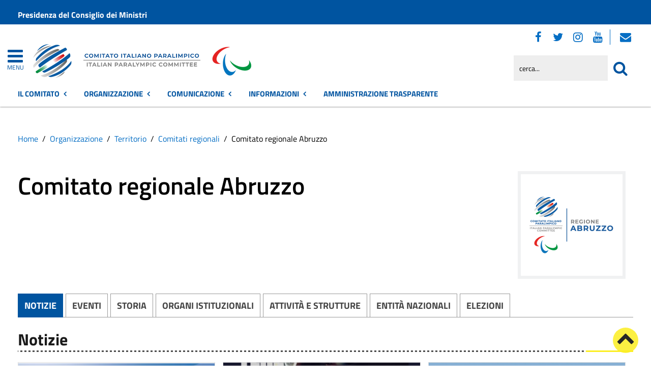

--- FILE ---
content_type: text/html; charset=utf-8
request_url: https://www.comitatoparalimpico.it/organizzazione/territorio/comitati-regionali/item/comitato-regionale-abruzzo.html
body_size: 24686
content:
 <!DOCTYPE HTML>
<html lang="it-it" dir="ltr"  data-config='{"twitter":0,"plusone":0,"facebook":0,"style":"red-base"}'><head>
<!--<meta charset="<?//php echo $this['system']->document->getCharset(); ?>"> -->
<meta http-equiv="X-UA-Compatible" content="IE=edge">
<meta name="viewport" content="width=device-width, initial-scale=1">
<meta charset="utf-8" />
	<base href="https://www.comitatoparalimpico.it/organizzazione/territorio/comitati-regionali/item/comitato-regionale-abruzzo.html" />
	<meta name="keywords" content="Notizie, eventi, attività amministrativa, contatti" />
	<meta name="author" content="Utente abruzzo" />
	<meta name="description" content="Sito istituzionale del Comitato Italiano Paralimpico" />
	<meta name="generator" content="Joomla! - Open Source Content Management" />
	<title>Comitato Italiano Paralimpico - Comitato regionale Abruzzo</title>
	<link href="https://www.comitatoparalimpico.it/organizzazione/territorio/comitati-regionali/item/comitato-regionale-abruzzo.html" rel="canonical" />
	<link href="/favicon.ico" rel="shortcut icon" type="image/vnd.microsoft.icon" />
	<link href="/media/zoo/applications/sport/templates/default/assets/css/zoo.css?ver=20210216" rel="stylesheet" />
	<link href="/plugins/system/jce/css/content.css?badb4208be409b1335b815dde676300e" rel="stylesheet" />
	<link href="/plugins/system/zlframework/zlframework/vendor/zlux/css/zlux.min.css?ver=20210216" rel="stylesheet" />
	<link href="/plugins/system/gdpr/assets/css/cookieconsent.min.css" rel="stylesheet" />
	<link href="/plugins/system/gdpr/assets/css/jquery.fancybox.min.css" rel="stylesheet" />
	<style>
div.cc-window.cc-floating{max-width:32em}@media(max-width: 639px){div.cc-window.cc-floating:not(.cc-center){max-width: none}}div.cc-window, span.cc-cookie-settings-toggler{font-size:16px}div.cc-revoke{font-size:16px}div.cc-settings-label,span.cc-cookie-settings-toggle{font-size:14px}div.cc-window.cc-banner{padding:1em 1.8em}div.cc-window.cc-floating{padding:2em 1.8em}input.cc-cookie-checkbox+span:before, input.cc-cookie-checkbox+span:after{border-radius:1px}div.cc-center,div.cc-floating,div.cc-checkbox-container,div.gdpr-fancybox-container div.fancybox-content,ul.cc-cookie-category-list li,fieldset.cc-service-list-title legend{border-radius:0px}div.cc-window a.cc-btn,span.cc-cookie-settings-toggle{border-radius:0px}
	</style>
	<script type="application/json" class="joomla-script-options new">{"csrf.token":"442de3a6ff8f3fa60a79a8cab21d3460","system.paths":{"root":"","base":""}}</script>
	<script src="/media/jui/js/jquery.min.js?2b17d288e7763127b00553c88e2957cd"></script>
	<script src="/media/jui/js/jquery-noconflict.js?2b17d288e7763127b00553c88e2957cd"></script>
	<script src="/media/jui/js/jquery-migrate.min.js?2b17d288e7763127b00553c88e2957cd"></script>
	<script src="/media/zoo/assets/js/responsive.js?ver=20210216"></script>
	<script src="/components/com_zoo/assets/js/default.js?ver=20210216"></script>
	<script src="/media/system/js/core.js?2b17d288e7763127b00553c88e2957cd"></script>
	<script src="/templates/yoo_master2/warp/vendor/uikit/js/uikit.js?ver=20210216"></script>
	<script src="/plugins/system/zlframework/zlframework/vendor/zlux/js/zlux.min.js?ver=20210216"></script>
	<script src="/media/jui/js/bootstrap.min.js?2b17d288e7763127b00553c88e2957cd"></script>
	<script src="/plugins/system/gdpr/assets/js/jquery.fancybox.min.js" defer></script>
	<script src="/plugins/system/gdpr/assets/js/cookieconsent.min.js" defer></script>
	<script src="/plugins/system/gdpr/assets/js/init.js" defer></script>
	<script src="/media/widgetkit/uikit2-1e5a1b18.js"></script>
	<script src="/media/widgetkit/wk-scripts-6dc414d2.js"></script>
	<script>
jQuery(function($) {
            $('.zx').closest('div').addClass('zx');
        });zlux.url.push({"zlfw":"plugins\/system\/zlframework\/zlframework\/","zlux":"plugins\/system\/zlframework\/zlframework\/vendor\/zlux\/","ajax":"https:\/\/www.comitatoparalimpico.it\/index.php?option=com_zoo&format=raw&feb010599648dde169d459f343baf03b=1","root":"https:\/\/www.comitatoparalimpico.it\/","root_path":""});zlux.lang.push({"APPLY_FILTERS":"Vedi ed applica i filtri disponibili","REFRESH":"Aggiorna","DELETE":"Elimina","RENAME":"Rinomina","NAME":"Nome","TYPE":"Tiplogia","SIZE":"Grandezza","CONFIRM":"Conferma","AUTHOR":"Autore","CREATED":"Creato","ACCESS":"Accesso","ROUTE":"Percorso","ROOT":"Root","SOMETHING_WENT_WRONG":"Qualcosa \u00e8 andato storto, l'operazione non \u00e8 stata eseguita.","STORAGE_PARAM_MISSING":"Parametro 'Storage' mancante, impostato in predefinito come 'local'","INPUT_THE_NEW_NAME":"Inserisci il nuovo nome","DELETE_THIS_FILE":"Stai per eliminare questo file","DELETE_THIS_FOLDER":"Stai per eliminare questa cartella","FOLDER_NAME":"Nome Cartella","EMPTY_FOLDER":"La cartella \u00e8 vuota","ADD_NEW_FILES":"Aggiungi nuovi files da caricare","START_UPLOADING":"Comincia a caricare","CANCEL_CURRENT_UPLOAD":"Cancella i lcaricamento in corso","NEW_FOLDER":"Crea una nuova cartella","UPLOAD_FILES":"Carica i file alla cartella corrente","DROP_FILES":"Trascina i files qui <br \/>o <a class=\"%s\" href=\"#\">sfoglia e sceglili<\/a>","FILE_EXT_ERROR":"File: %s","FILE_SIZE_ERROR":"File troppo grande. <br \/> Il file eccede la grandezza massima di %s","RUNTIME_MEMORY_ERROR":"Runtime ha utilizzato troppa memoria.","S3_BUCKET_PERIOD_ERROR":"Il nome non pu\u00f2 contenere punti (.)","S3_BUCKET_MISSCONFIG_ERROR":"Qualche configurazione non \u00e8 corretta nel Bucket. Controlla i permessi CORS. se il bucket \u00e8 stato creato recentemente devono passare 24h.","UPLOAD_URL_ERROR":"L'URL di upload \u00e8 sbagliato o \u00e8 inesistente","File extension error.":"PLG_ZLFRAMEWORK_FLP_FILE_EXTENSION_ERROR","File size error.":"PLG_ZLFRAMEWORK_FLP_FILE_SIZE_ERROR","File count error.":"PLG_ZLFRAMEWORK_FLP_FILE_COUNT_ERROR","IM_NO_ITEMS_FOUND":"Nessun oggetto trovato","IM_PAGINATION_INFO":"Showing _START_ to _END_ of _TOTAL_ items","IM_FILTER_BY_APP":"Filtra per App","IM_FILTER_BY_TYPE":"Filtra per Tipologia","IM_FILTER_BY_CATEGORY":"Filtra per Categoria","IM_FILTER_BY_TAG":"Filtra per Tag"});zlux.url.push({"zlfw":"plugins\/system\/zlframework\/zlframework\/","zlux":"plugins\/system\/zlframework\/zlframework\/vendor\/zlux\/","ajax":"https:\/\/www.comitatoparalimpico.it\/index.php?option=com_zoo&format=raw&c3d485d17a8d45077788cb431e527cb1=1","root":"https:\/\/www.comitatoparalimpico.it\/","root_path":""});zlux.lang.push({"APPLY_FILTERS":"Vedi ed applica i filtri disponibili","REFRESH":"Aggiorna","DELETE":"Elimina","RENAME":"Rinomina","NAME":"Nome","TYPE":"Tiplogia","SIZE":"Grandezza","CONFIRM":"Conferma","AUTHOR":"Autore","CREATED":"Creato","ACCESS":"Accesso","ROUTE":"Percorso","ROOT":"Root","SOMETHING_WENT_WRONG":"Qualcosa \u00e8 andato storto, l'operazione non \u00e8 stata eseguita.","STORAGE_PARAM_MISSING":"Parametro 'Storage' mancante, impostato in predefinito come 'local'","INPUT_THE_NEW_NAME":"Inserisci il nuovo nome","DELETE_THIS_FILE":"Stai per eliminare questo file","DELETE_THIS_FOLDER":"Stai per eliminare questa cartella","FOLDER_NAME":"Nome Cartella","EMPTY_FOLDER":"La cartella \u00e8 vuota","ADD_NEW_FILES":"Aggiungi nuovi files da caricare","START_UPLOADING":"Comincia a caricare","CANCEL_CURRENT_UPLOAD":"Cancella i lcaricamento in corso","NEW_FOLDER":"Crea una nuova cartella","UPLOAD_FILES":"Carica i file alla cartella corrente","DROP_FILES":"Trascina i files qui <br \/>o <a class=\"%s\" href=\"#\">sfoglia e sceglili<\/a>","FILE_EXT_ERROR":"File: %s","FILE_SIZE_ERROR":"File troppo grande. <br \/> Il file eccede la grandezza massima di %s","RUNTIME_MEMORY_ERROR":"Runtime ha utilizzato troppa memoria.","S3_BUCKET_PERIOD_ERROR":"Il nome non pu\u00f2 contenere punti (.)","S3_BUCKET_MISSCONFIG_ERROR":"Qualche configurazione non \u00e8 corretta nel Bucket. Controlla i permessi CORS. se il bucket \u00e8 stato creato recentemente devono passare 24h.","UPLOAD_URL_ERROR":"L'URL di upload \u00e8 sbagliato o \u00e8 inesistente","File extension error.":"PLG_ZLFRAMEWORK_FLP_FILE_EXTENSION_ERROR","File size error.":"PLG_ZLFRAMEWORK_FLP_FILE_SIZE_ERROR","File count error.":"PLG_ZLFRAMEWORK_FLP_FILE_COUNT_ERROR","IM_NO_ITEMS_FOUND":"Nessun oggetto trovato","IM_PAGINATION_INFO":"Showing _START_ to _END_ of _TOTAL_ items","IM_FILTER_BY_APP":"Filtra per App","IM_FILTER_BY_TYPE":"Filtra per Tipologia","IM_FILTER_BY_CATEGORY":"Filtra per Categoria","IM_FILTER_BY_TAG":"Filtra per Tag"});var gdprConfigurationOptions = { complianceType: 'opt-in',
																			  cookieConsentLifetime: 365,
																			  cookieConsentSamesitePolicy: 'Lax',
																			  cookieConsentSecure: 1,
																			  disableFirstReload: 0,
																	  		  blockJoomlaSessionCookie: 1,
																			  blockExternalCookiesDomains: 1,
																			  externalAdvancedBlockingModeCustomAttribute: '',
																			  allowedCookies: '',
																			  blockCookieDefine: 0,
																			  autoAcceptOnNextPage: 0,
																			  revokable: 1,
																			  lawByCountry: 0,
																			  checkboxLawByCountry: 0,
																			  blockPrivacyPolicy: 0,
																			  cacheGeolocationCountry: 0,
																			  countryAcceptReloadTimeout: 1000,
																			  usaCCPARegions: null,
																			  dismissOnScroll: 0,
																			  dismissOnTimeout: 0,
																			  containerSelector: 'body',
																			  hideOnMobileDevices: 0,
																			  autoFloatingOnMobile: 0,
																			  autoFloatingOnMobileThreshold: 1024,
																			  autoRedirectOnDecline: 0,
																			  autoRedirectOnDeclineLink: '',
																			  showReloadMsg: 0,
																			  showReloadMsgText: 'Applying preferences and reloading the page...',
																			  defaultClosedToolbar: 0,
																			  toolbarLayout: 'basic',
																			  toolbarTheme: 'block',
																			  toolbarButtonsTheme: 'decline_first',
																			  revocableToolbarTheme: 'basic',
																			  toolbarPosition: 'bottom-right',
																			  toolbarCenterTheme: 'extended',
																			  revokePosition: 'revoke-top',
																			  toolbarPositionmentType: 1,
																			  positionCenterSimpleBackdrop: 0,
																			  positionCenterBlurEffect: 0,
																			  preventPageScrolling: 0,
																			  popupEffect: 'fade',
																			  popupBackground: '#000000',
																			  popupText: '#ffffff',
																			  popupLink: '#ffffff',
																			  buttonBackground: '#ffffff',
																			  buttonBorder: '#ffffff',
																			  buttonText: '#000000',
																			  highlightOpacity: '100',
																			  highlightBackground: '#333333',
																			  highlightBorder: '#ffffff',
																			  highlightText: '#ffffff',
																			  highlightDismissBackground: '#333333',
																		  	  highlightDismissBorder: '#ffffff',
																		 	  highlightDismissText: '#ffffff',
																			  hideRevokableButton: 0,
																			  hideRevokableButtonOnscroll: 0,
																			  customRevokableButton: 0,
																			  customRevokableButtonAction: 0,
																			  headerText: '<p>Questo sito utilizza cookie</p>',
																			  messageText: 'Questo sito web utilizza i cookie per migliorare la tua esperienza di navigazione.',
																			  denyMessageEnabled: 0, 
																			  denyMessage: 'Hai rifiutato i cookie, per assicurarti una migliore esperienza di navigazione raccomandiamo di consentire l\'uso dei cookie.',
																			  placeholderBlockedResources: 1, 
																			  placeholderBlockedResourcesAction: 'open',
																	  		  placeholderBlockedResourcesText: 'E\' necessario accettare i cookie e ricaricare la pagina per visualizzare il contenuto',
																			  placeholderIndividualBlockedResourcesText: 'E\' necessario accettare i cookie da {domain} e ricaricare la pagina per visualizzare questo contenuto',
																			  placeholderIndividualBlockedResourcesAction: 0,
																			  placeholderOnpageUnlock: 1,
																			  scriptsOnpageUnlock: 0,
																			  dismissText: 'Ho capito.',
																			  allowText: 'Salva e chiudi',
																			  denyText: 'Rifiuta tutti i cookie',
																			  cookiePolicyLinkText: 'Cookie policy',
																			  cookiePolicyLink: '/sezione-informazioni/utilita/informativa-estesa-sull-utilizzo-dei-cookies.html',
																			  cookiePolicyRevocableTabText: 'Cookie policy',
																			  privacyPolicyLinkText: 'Privacy policy',
																			  privacyPolicyLink: '/sezione-informazioni/utilita/privacy.html',
																			  enableGdprBulkConsent: 0,
																			  enableCustomScriptExecGeneric: 0,
																			  customScriptExecGeneric: '',
																			  categoriesCheckboxTemplate: 'cc-checkboxes-light',
																			  toggleCookieSettings: 1,
																			  toggleCookieSettingsLinkedView: 0,
 																			  toggleCookieSettingsLinkedViewSefLink: '/component/gdpr/',
																	  		  toggleCookieSettingsText: '<span class="cc-cookie-settings-toggle">Personalizza <span class="cc-cookie-settings-toggler">&#x25EE;</span></span>',
																			  toggleCookieSettingsButtonBackground: '#333333',
																			  toggleCookieSettingsButtonBorder: '#ffffff',
																			  toggleCookieSettingsButtonText: '#ffffff',
																			  showLinks: 1,
																			  blankLinks: '_blank',
																			  autoOpenPrivacyPolicy: 0,
																			  openAlwaysDeclined: 1,
																			  cookieSettingsLabel: 'Configurazione cookie',
															  				  cookieSettingsDesc: 'Scegli quale tipologia di cookie vuoi disabilitare. Clicca sulla categoria per maggiore informazioni',
																			  cookieCategory1Enable: 1,
																			  cookieCategory1Name: 'Necessari',
																			  cookieCategory1Locked: 0,
																			  cookieCategory2Enable: 1,
																			  cookieCategory2Name: 'Preferenze',
																			  cookieCategory2Locked: 0,
																			  cookieCategory3Enable: 1,
																			  cookieCategory3Name: 'Statistiche',
																			  cookieCategory3Locked: 0,
																			  cookieCategory4Enable: 1,
																			  cookieCategory4Name: 'Marketing',
																			  cookieCategory4Locked: 0,
																			  cookieCategoriesDescriptions: {},
																			  alwaysReloadAfterCategoriesChange: 1,
																			  preserveLockedCategories: 0,
																			  reloadOnfirstDeclineall: 0,
																			  trackExistingCheckboxSelectors: '',
															  		  		  trackExistingCheckboxConsentLogsFormfields: 'name,email,subject,message',
																			  allowallShowbutton: 1,
																			  allowallText: 'Accetta tutti i cookie',
																			  allowallButtonBackground: '#ffffff',
																			  allowallButtonBorder: '#ffffff',
																			  allowallButtonText: '#000000',
																			  allowallButtonTimingAjax: 'fast',
																			  includeAcceptButton: 1,
																			  trackConsentDate: 0,
																			  optoutIndividualResources: 1,
																			  blockIndividualResourcesServerside: 0,
																			  disableSwitchersOptoutCategory: 0,
																			  allowallIndividualResources: 1,
																			  blockLocalStorage: 0,
																			  blockSessionStorage: 0,
																			  externalAdvancedBlockingModeTags: 'iframe,script,img,source',
																			  enableCustomScriptExecCategory1: 0,
																			  customScriptExecCategory1: '',
																			  enableCustomScriptExecCategory2: 0,
																			  customScriptExecCategory2: '',
																			  enableCustomScriptExecCategory3: 0,
																			  customScriptExecCategory3: '',
																			  enableCustomScriptExecCategory4: 0,
																			  customScriptExecCategory4: '',
																			  debugMode: 0
																		};var gdpr_ajax_livesite='https://www.comitatoparalimpico.it/';var gdpr_enable_log_cookie_consent=1;var gdprUseCookieCategories=1;var gdpr_ajaxendpoint_cookie_category_desc='https://www.comitatoparalimpico.it/index.php?option=com_gdpr&task=user.getCookieCategoryDescription&format=raw';var gdprCookieCategoryDisabled2=1;var gdprCookieCategoryDisabled3=1;var gdprCookieCategoryDisabled4=1;var gdprJSessCook='9abebb8d03aabbc06a3269107dab0af2';var gdprJSessVal='0gictuf97eh0g34lhcar48gtno';var gdprJAdminSessCook='c699e3f3d4adb3301d6e830b4be9288d';var gdprPropagateCategoriesSession=1;var gdprAlwaysPropagateCategoriesSession=1;var gdprFancyboxWidth=700;var gdprFancyboxHeight=800;var gdprCloseText='Chiudi';GOOGLE_MAPS_API_KEY = "AIzaSyBpqoyAj5LxSIQ_JtZdGFeSsAM5TfTiS0U";
	</script>
	<meta property="og:url" content="https://www.comitatoparalimpico.it/organizzazione/territorio/comitati-regionali/item/comitato-regionale-abruzzo.html" />

<link rel="apple-touch-icon-precomposed" href="/templates/yoo_master2/apple_touch_icon.png">
<link rel="stylesheet" href="/templates/yoo_master2/css/bootstrap.css">
<link rel="stylesheet" href="/templates/yoo_master2/css/theme.css">
<script src="/templates/yoo_master2/warp/vendor/uikit/js/uikit.js"></script>
<script src="/templates/yoo_master2/warp/vendor/uikit/js/components/autocomplete.js"></script>
<script src="/templates/yoo_master2/warp/vendor/uikit/js/components/search.js"></script>
<script src="/templates/yoo_master2/warp/vendor/uikit/js/components/tooltip.js"></script>
<script src="/templates/yoo_master2/warp/js/social.js"></script>
<script src="/templates/yoo_master2/js/theme.js"></script>
<link rel="stylesheet" href="/templates/yoo_master2/css/template.css">
<link rel="stylesheet/less" href="/templates/yoo_master2/styles/red-base/css/custom.less">
<link rel="stylesheet" href="/templates/yoo_master2/styles/red-base/css/custom.css">
<!-- link rel="stylesheet" href="/templates/yoo_master2/css/template.css">-->
<link rel="stylesheet" href="/templates/yoo_master2/css/custom.css">
<script src="/templates/yoo_master2/js/less-1.5.0.min.js"></script>

</head>

<body class="tm-noblog">
<header id="sp-header" class="menu-fixed-out">


   
	<section id="preheader" class="preheader">
     <div class="accessibilita">Menu superiore</div>
		<div class="uk-container uk-container-center">
		
								<div class="tm-toolbar uk-clearfix">
		
										<div class="uk-float-left"><div class="uk-panel">
	<p><a href="https://www.governo.it/">Presidenza del Consiglio dei Ministri</a></p></div></div>
							
							
				</div>
								
		</div>
	</section>	
	
	
				 <div class="accessibilita">Menu a scomparsa</div>
            <div class="burger-clio">
				<a href="#offcanvas" class="uk-navbar-toggle" data-uk-offcanvas title="apri menu burger"><div class="accessibilita">Apri menu burger</div></a>
			 	<a href="#offcanvas" data-uk-offcanvas title="menu burger"><span>MENU</span></a>
			</div>
	
	<div class="uk-container uk-container-center">
					<div class="tm-headerbar uk-clearfix">
				
					                        
                                                    <a class="tm-logo" href="https://www.comitatoparalimpico.it" aria-label="Stemma Comitato Italiano Paralimpico">
                                
	<div><img src="/images/logo-comitato-italiano-paralimpico-2023.png" alt="Logo Comitato Italiano Paralimpico" width="430" height="100"> <span class="accessibilita">Comitato Italiano Paralimpico</span></div><!--span class="accessibilita">Stemma dell'Ente</span-->
                            </a>
                        					
					
										
                    
                    
                    <div class="header-right uk-width-1-5">
						<div class="uk-panel hidden-phone nascondi social-top">
	<p class="uk-margin-bottom"><span class="accessibilita">Seguici su:</span> <a href="https://www.facebook.com/comitatoparalimpico/" title="Seguici su Facebook"><em class="uk-icon-facebook"><span class="accessibilita">Facebook</span></em></a> <a href="https://twitter.com/CIPnotizie" title="Seguici su Twitter"><em class="uk-icon-twitter"><span class="accessibilita">Twitter</span></em></a> <a href="https://www.instagram.com/comitatoitalianoparalimpico/" title="Seguici su Instagram"><em class="uk-icon-instagram"><span class="accessibilita">Instagram</span></em></a> <a href="https://www.youtube.com/channel/UCEuvhJt8rECpXvLWUAx2h-Q" title="Seguici su Youtube"> <em class="uk-icon-youtube"><span class="accessibilita">Youtube</span> </em></a>
<!-- <a href="#tm-bottom-c" title="Tutti i Social"><em class="uk-icon-ellipsis-h"><span class="accessibilita">Tutti i Social</span></em></a> --> <a href="https://login.microsoftonline.com" target="_blank" rel="noopener" title="Webmail"><em class="uk-icon-envelope"><span class="accessibilita">Webmail</span></em></a></p></div>
<div class="uk-panel hidden-phone">
<form id="search-98-6977607ac2b52" class="uk-search" action="/organizzazione/territorio/comitati-regionali.html" method="post" data-uk-search="{'source': '/component/search/?tmpl=raw&amp;type=json&amp;ordering=&amp;searchphrase=all', 'param': 'searchword', 'msgResultsHeader': 'Risultati della ricerca', 'msgMoreResults': 'Altri risultati', 'msgNoResults': 'Nessun risultato trovato', flipDropdown: 1}">
	
   
    <label for="searchword"><span class="accessibilita">Cerca nel sito mobile</span></label>
    <input type="text" name="searchword" id="searchword" class="uk-search-field" placeholder="cerca..." /> 
	
    <input type="hidden" name="task"   value="search" />
	<input type="hidden" name="option" value="com_search" />
    
   <input type="submit" name="Itemid" value="1427" />
</form>
</div>						<!--<div class="uk-search visible-phone">
						
						</div>-->
						<div class="uk-search visible-phone" onClick="changeClass();" onKeyUp="changeClass();" id="first_name" tabindex="0"></div>
					</div>		
			</div>
			</div>
	
	

<script> 
function changeClass(){
    var NAME = document.getElementById("tm-top-a");
    var currentClass = NAME.className;
    if (currentClass == "tm-top-a uk-grid nascondi-cerca") { // Check the current class name
        NAME.className = "tm-top-a uk-grid visualizza-cerca";   // Set other class name
    } else {
        NAME.className = "tm-top-a uk-grid nascondi-cerca";  // Otherwise, use `second_name`
    }
}   
</script>
			<nav id="menu-pa" class="tm-navbar uk-navbar hidden-phone">
			<div class="uk-container uk-container-center">
				
									<ul role="menu" title="Menu" class="uk-navbar-nav uk-nav-parent-icon uk-hidden-small">
	

<li role="menuitem" class="uk-parent" data-uk-dropdown="{'mode':'click'}" aria-haspopup="true" aria-expanded="false"><a href="#" title="Il Comitato" class="uk-text-bold">Il Comitato</a><div class="uk-dropdown uk-dropdown-navbar uk-dropdown-width-3"><div class="uk-grid uk-dropdown-grid"><div class="uk-width-1-3"><ul role="menu" class="uk-nav uk-nav-navbar"><li role="menuitem" class="uk-parent"><a href="#" title="Accesso rapido" class="">Accesso rapido</a><ul role="menu" class="uk-nav-sub"><li role="menuitem" aria-label="Amministrazione Trasparente"><a href="/amministrazione-trasparente.html" title="Amministrazione Trasparente" class="trasp" accesskey="t">Amministrazione Trasparente</a></li><li role="menuitem" aria-label="Posta Elettronica Certificata"><a href="/amministrazione/accesso-rapido/posta-elettronica-certificata.html" title="Posta Elettronica Certificata" class="clio-list3">Posta Elettronica Certificata</a></li><li role="menuitem" aria-label="Webmail"><a href="https://login.microsoftonline.com" title="Webmail" class="clio-list3">Webmail</a></li><li role="menuitem" aria-label="Contatti"><a href="https://www.comitatoparalimpico.it/amministrazione/accesso-rapido/trasparenza-amministrativa/contattaci.html" title="Contatti" class="clio-list3">Contatti</a></li><li role="menuitem" aria-label="Registro Società Sportive"><a href="/amministrazione/accesso-rapido/registro-societa-sportive.html" title="Registro Società Sportive" class="clio-list3">Registro Società Sportive</a></li><li role="menuitem" aria-label="Whistleblowing"><a href="/amministrazione/accesso-rapido/whistleblowing.html" title="Whistleblowing" class="clio-list3">Whistleblowing</a></li></ul></li></ul></div><div class="uk-width-1-3"><ul class="uk-nav uk-nav-navbar" role="menu"><li role="menuitem" class="uk-parent"><a href="#" title="Il CIP" class="">Il CIP</a><ul role="menu" class="uk-nav-sub"><li role="menuitem" aria-label="Chi siamo"><a href="/amministrazione/ente/chi-siamo.html" title="Chi siamo" class="">Chi siamo</a></li><li role="menuitem" aria-label="Storia del Comitato"><a href="/amministrazione/ente/storia-del-comitato.html" title="Storia del Comitato" class="">Storia del Comitato</a></li><li role="menuitem" aria-label="Statuto"><a href="/amministrazione/ente/statuto.html" title="Statuto" class="">Statuto</a></li><li role="menuitem" class="uk-parent"><a href="#" title="Organi" class="intestazione-sezione">Organi</a><ul role="menu"><li role="menuitem" aria-label="Presidente"><a href="/amministrazione/ente/organi-istituzionali/presidente.html" title="Presidente" class="">Presidente</a></li><li role="menuitem" aria-label="Segretario generale"><a href="/amministrazione/ente/organi-istituzionali/segretario-generale.html" title="Segretario generale" class="">Segretario generale</a></li><li role="menuitem" aria-label="Giunta Nazionale"><a href="/amministrazione/ente/organi-istituzionali/giunta-nazionale.html" title="Giunta Nazionale" class="">Giunta Nazionale</a></li><li role="menuitem" aria-label="Consiglio Nazionale"><a href="/amministrazione/ente/organi-istituzionali/consiglio-nazionale.html" title="Consiglio Nazionale" class="">Consiglio Nazionale</a></li><li role="menuitem" aria-label="Collegio dei Revisori"><a href="/amministrazione/ente/organi-istituzionali/collegio-dei-revisori.html" title="Collegio dei Revisori" class="">Collegio dei Revisori</a></li></ul></li><li role="menuitem" class="uk-parent"><a href="#" title="Giustizia sportiva" class="">Giustizia sportiva</a><ul role="menu"><li role="menuitem" aria-label="Commissione di Garanzia"><a href="/amministrazione/ente/giustizia-sportiva/commissione-di-garanzia.html" title="Commissione di Garanzia" class="">Commissione di Garanzia</a></li><li role="menuitem" aria-label="Collegio di Garanzia"><a href="/amministrazione/ente/giustizia-sportiva/collegio-di-garanzia.html" title="Collegio di Garanzia" class="">Collegio di Garanzia</a></li><li role="menuitem" aria-label="Procura Generale"><a href="/amministrazione/ente/giustizia-sportiva/procura-generale.html" title="Procura Generale" class="">Procura Generale</a></li><li role="menuitem" aria-label="Garante Codice Comportamento Sportivo"><a href="/amministrazione/ente/giustizia-sportiva/garante-codice-comportamento-sportivo.html" title="Garante Codice Comportamento Sportivo" class="">Garante Codice Comportamento Sportivo</a></li></ul></li><li role="menuitem" aria-label="Organigramma"><a href="/amministrazione/ente/organigramma.html" title="Organigramma" class="">Organigramma</a></li><li role="menuitem" aria-label="Commissioni"><a href="/amministrazione/ente/commissioni-comunali.html" title="Commissioni" class="">Commissioni</a></li><li role="menuitem" aria-label="Storico amministrazioni"><a href="/amministrazione/ente/storico-amministrazioni.html" title="Storico amministrazioni" class="">Storico amministrazioni</a></li><li role="menuitem" aria-label="Elezioni trasparenti"><a href="/amministrazione/ente/elezioni-trasparenti.html" title="Elezioni trasparenti" class="">Elezioni trasparenti</a></li></ul></li></ul></div><div class="uk-width-1-3"><ul class="uk-nav uk-nav-navbar" role="menu"><li role="menuitem" class="uk-parent"><a href="#" title="Atti e pubblicazioni" class="">Atti e pubblicazioni</a><ul role="menu" class="uk-nav-sub"><li role="menuitem" aria-label="Avvisi pubblici"><a href="/amministrazione/attivita/avvisi-pubblici.html" title="Avvisi pubblici" accesskey="v" class="clio-list2">Avvisi pubblici</a></li><li role="menuitem" aria-label="Bandi di concorso"><a href="/amministrazione/attivita/concorsi.html" title="Bandi di concorso" class="">Bandi di concorso</a></li><li role="menuitem" aria-label="Bandi di gara e contratti"><a href="/amministrazione/attivita/bandi-di-gara-e-contratti.html" title="Bandi di gara e contratti" accesskey="b" class="clio-list2">Bandi di gara e contratti</a></li><li role="menuitem" aria-label="Convenzioni"><a href="/amministrazione/attivita/convenzioni.html" title="Convenzioni" class="">Convenzioni</a></li><li role="menuitem" aria-label="Delibere di Consiglio"><a href="/amministrazione-trasparente/delibere-di-consiglio-at.html" title="Delibere di Consiglio" class="">Delibere di Consiglio</a></li><li role="menuitem" aria-label="Delibere di Giunta"><a href="/amministrazione-trasparente/delibere-di-giunta-at.html" title="Delibere di Giunta" class="">Delibere di Giunta</a></li><li role="menuitem" aria-label="Delibere del Presidente / di Assemblea"><a href="/amministrazione/attivita/delibere-del-presidente-di-assemblea.html" title="Delibere del Presidente / di Assemblea" class="">Delibere del Presidente / di Assemblea</a></li><li role="menuitem" aria-label="Modulistica"><a href="/amministrazione/attivita/modulistica.html" title="Modulistica" accesskey="m" class="clio-list2">Modulistica</a></li><li role="menuitem" aria-label="Protocolli"><a href="/amministrazione/attivita/protocolli.html" title="Protocolli" class="">Protocolli</a></li><li role="menuitem" aria-label="Regolamenti"><a href="/amministrazione/attivita/statuto-e-regolamenti.html" title="Regolamenti" class="">Regolamenti</a></li><li role="menuitem" aria-label="Tutti gli atti"><a href="/amministrazione/attivita/tutti-gli-atti.html" title="Tutti gli atti" class="">Tutti gli atti</a></li></ul></li></ul></div></div></div></li><li role="menuitem" class="uk-parent uk-active" data-uk-dropdown="{'mode':'click'}" aria-haspopup="true" aria-expanded="false"><a href="#" title="Organizzazione" class="uk-text-bold">Organizzazione</a><div class="uk-dropdown uk-dropdown-navbar uk-dropdown-width-3"><div class="uk-grid uk-dropdown-grid"><div class="uk-width-1-3"><ul role="menu" class="uk-nav uk-nav-navbar"><li role="menuitem" class="uk-parent"><a href="/organizzazione/organismi-sportivi.html" title="Organismi sportivi" class="">Organismi sportivi</a><ul role="menu" class="uk-nav-sub"><li role="menuitem" aria-label="Federazioni Sportive Paralimpiche"><a href="/organizzazione/organismi-sportivi/federazioni-sportive-paralimpiche.html" title="Federazioni Sportive Paralimpiche" class="">Federazioni Sportive Paralimpiche</a></li><li role="menuitem" aria-label="Federazioni Sportive Nazionali Paralimpiche"><a href="/organizzazione/organismi-sportivi/federazioni-sportive-nazionali-paralimpiche.html" title="Federazioni Sportive Nazionali Paralimpiche" class="">Federazioni Sportive Nazionali Paralimpiche</a></li><li role="menuitem" aria-label="Discipline Sportive Paralimpiche"><a href="/organizzazione/organismi-sportivi/discipline-sportive-paralimpiche.html" title="Discipline Sportive Paralimpiche" class="">Discipline Sportive Paralimpiche</a></li><li role="menuitem" aria-label="Discipline Sportive Associate Paralimpiche"><a href="/organizzazione/organismi-sportivi/discipline-sportive-associate-paralimpiche.html" title="Discipline Sportive Associate Paralimpiche" class="">Discipline Sportive Associate Paralimpiche</a></li><li role="menuitem" aria-label="Enti di Promozione Paralimpica"><a href="/organizzazione/organismi-sportivi/enti-di-promozione-paralimpica.html" title="Enti di Promozione Paralimpica" class="">Enti di Promozione Paralimpica</a></li><li role="menuitem" aria-label="Enti di Promozione Sportiva Paralimpica"><a href="/organizzazione/organismi-sportivi/enti-di-promozione-sportiva-paralimpica.html" title="Enti di Promozione Sportiva Paralimpica" class="">Enti di Promozione Sportiva Paralimpica</a></li><li role="menuitem" aria-label="Associazioni Benemerite"><a href="/organizzazione/organismi-sportivi/associazioni-benemerite.html" title="Associazioni Benemerite" class="">Associazioni Benemerite</a></li></ul></li></ul></div><div class="uk-width-1-3"><ul class="uk-nav uk-nav-navbar" role="menu"><li role="menuitem" class="uk-parent uk-active"><a href="#" title="Territorio" class="">Territorio</a><ul role="menu" class="uk-nav-sub"><li role="menuitem" class="uk-parent"><a href="/organizzazione/territorio/avviamento.html" title="Avviamento" class="">Avviamento</a><ul role="menu"><li role="menuitem" aria-label="CASP - Unità Spinali/Centri di Riabilitazione"><a href="/organizzazione/territorio/avviamento/casp-unita-spinali-centri-di-riabilitazione.html" title="CASP - Unità Spinali/Centri di Riabilitazione" class="">CASP - Unità Spinali/Centri di Riabilitazione</a></li><li role="menuitem" aria-label="INAIL"><a href="/organizzazione/territorio/avviamento/inail.html" title="INAIL" class="">INAIL</a></li></ul></li><li role="menuitem" aria-label="Scuola"><a href="/organizzazione/territorio/scuola.html" title="Scuola" class="">Scuola</a></li><li role="menuitem" aria-label="Università"><a href="/organizzazione/territorio/universita.html" title="Università" class="">Università</a></li><li role="menuitem" aria-label="Centro di preparazione paralimpica"><a href="/organizzazione/territorio/impianti-sportivi.html" title="Centro di preparazione paralimpica" class="">Centro di preparazione paralimpica</a></li><li role="menuitem" aria-label="Comitati regionali" class="uk-active"><a href="/organizzazione/territorio/comitati-regionali.html" title="Comitati regionali" class="">Comitati regionali</a></li></ul></li></ul></div><div class="uk-width-1-3"><ul class="uk-nav uk-nav-navbar" role="menu"><li role="menuitem" class="uk-parent"><a href="#" title="Sport" class="">Sport</a><ul role="menu" class="uk-nav-sub"><li role="menuitem" aria-label="Atleti paralimpici"><a href="/organizzazione/sport/atleti-paralimpici.html" title="Atleti paralimpici" class="">Atleti paralimpici</a></li><li role="menuitem" aria-label="Sport paralimpici"><a href="/organizzazione/sport/sport-paralimpici.html" title="Sport paralimpici" class="">Sport paralimpici</a></li><li role="menuitem" aria-label="Club Paralimpico"><a href="/organizzazione/sport/club-paralimpico.html" title="Club Paralimpico" class="">Club Paralimpico</a></li><li role="menuitem" aria-label="Club Deaflympics"><a href="/organizzazione/sport/club-deaflympics.html" title="Club Deaflympics" class="">Club Deaflympics</a></li></ul></li></ul></div></div></div></li><li role="menuitem" class="uk-parent" data-uk-dropdown="{'mode':'click'}" aria-haspopup="true" aria-expanded="false"><a href="#" title="Comunicazione" class="uk-text-bold">Comunicazione</a><div class="uk-dropdown uk-dropdown-navbar uk-dropdown-width-2"><div class="uk-grid uk-dropdown-grid"><div class="uk-width-1-2"><ul role="menu" class="uk-nav uk-nav-navbar"><li role="menuitem" class="uk-parent"><a href="#" title="Attività" class="">Attività</a><ul role="menu" class="uk-nav-sub"><li role="menuitem" class="uk-parent"><a href="/comunicazione/attivita/bacheca.html" title="Bacheca" class="">Bacheca</a><ul role="menu"><li role="menuitem" aria-label="Press kit"><a href="/comunicazione/attivita/bacheca/press-kit.html" title="Press kit" class="">Press kit</a></li><li role="menuitem" aria-label="Festival della Cultura Paralimpica"><a href="/comunicazione/attivita/bacheca/festival-della-cultura-paralimpica.html" title="Festival della Cultura Paralimpica" class="">Festival della Cultura Paralimpica</a></li></ul></li><li role="menuitem" aria-label="Notizie"><a href="/comunicazione/attivita/notizie.html" title="Notizie" accesskey="n" class="clio-list2">Notizie</a></li><li role="menuitem" aria-label="Eventi"><a href="/comunicazione/attivita/eventi-in-evidenza.html" title="Eventi" class="">Eventi</a></li><li role="menuitem" aria-label="Video"><a href="/comunicazione/attivita/video.html" title="Video" class="">Video</a></li><li role="menuitem" aria-label="Progetti"><a href="/comunicazione/attivita/progetti.html" title="Progetti" class="">Progetti</a></li><li role="menuitem" aria-label="Gallerie immagini"><a href="/comunicazione/attivita/gallerie-immagini.html" title="Gallerie immagini" class="">Gallerie immagini</a></li></ul></li></ul></div><div class="uk-width-1-2"><ul class="uk-nav uk-nav-navbar" role="menu"><li role="menuitem" class="uk-parent"><a href="#" title="Attività istituzionale" class="">Attività istituzionale</a><ul role="menu" class="uk-nav-sub"><li role="menuitem" aria-label="Onorificenze"><a href="/comunicazione/attivita-istituzionale/onorificenze.html" title="Onorificenze" class="">Onorificenze</a></li><li role="menuitem" aria-label="Team Ambasciatori"><a href="/comunicazione/attivita-istituzionale/team-ambasciatori.html" title="Team Ambasciatori" class="">Team Ambasciatori</a></li></ul></li></ul></div></div></div></li><li role="menuitem" class="uk-parent" data-uk-dropdown="{'mode':'click'}" aria-haspopup="true" aria-expanded="false"><a href="#" title="Informazioni" class="uk-text-bold">Informazioni</a><div class="uk-dropdown uk-dropdown-navbar uk-dropdown-width-1"><div class="uk-grid uk-dropdown-grid"><div class="uk-width-1-1"><ul role="menu" class="uk-nav uk-nav-navbar"><li role="menuitem" class="uk-parent"><a href="#" title="Utilità" class="">Utilità</a><ul role="menu" class="uk-nav-sub"><li role="menuitem" aria-label="Numeri utili"><a href="/sezione-informazioni/utilita/numeri-utili.html" title="Numeri utili" class="">Numeri utili</a></li><li role="menuitem" aria-label="Elenco siti tematici"><a href="/sezione-informazioni/utilita/elenco-siti-tematici.html" title="Elenco siti tematici" class="">Elenco siti tematici</a></li><li role="menuitem" aria-label="Accessibilità"><a href="/sezione-informazioni/utilita/accessibilita.html" title="Accessibilità" class="">Accessibilità</a></li><li role="menuitem" aria-label="Mappa del sito"><a href="/sezione-informazioni/utilita/mappa-del-sito-2.html" title="Mappa del sito" accesskey="s" class="clio-list2">Mappa del sito</a></li><li role="menuitem" aria-label="Elenco partner"><a href="/sezione-informazioni/utilita/elenco-partner.html" title="Elenco partner" class="">Elenco partner</a></li><li role="menuitem" aria-label="Valuta il sito: rispondi al questionario"><a href="/sezione-informazioni/utilita/valuta-il-sito-rispondi-al-questionario.html" title="Valuta il sito: rispondi al questionario" accesskey="q" class="clio-list2">Valuta il sito: rispondi al questionario</a></li><li role="menuitem" aria-label="Dati sul monitoraggio"><a href="/sezione-informazioni/utilita/dati-sul-monitoraggio.html" title="Dati sul monitoraggio" class="">Dati sul monitoraggio</a></li><li role="menuitem" aria-label="Whistleblowing"><a href="/sezione-informazioni/utilita/whistleblowing.html" title="Whistleblowing" class="">Whistleblowing</a></li></ul></li></ul></div></div></div></li><li role="menuitem" aria-label="Amministrazione Trasparente"><a href="/amministrazione-trasparente.html" title="Amministrazione Trasparente" accesskey="t" class="clio-list2">Amministrazione Trasparente</a></li></ul>				
				
							</div>
		</nav>
		
	
			
        <section id="tm-top-a" class="tm-top-a uk-grid nascondi-cerca" data-uk-grid-match="{target:'> div > .uk-panel'}" data-uk-grid-margin>
		<div class="accessibilita">Cerca nel sito mobile</div> 
		
<div class="uk-width-small-1-1"><div class="uk-panel visible-phone">
<form id="search-536-6977607ac13de" class="uk-search" action="/organizzazione/territorio/comitati-regionali.html" method="post" data-uk-search="{'source': '/component/search/?tmpl=raw&amp;type=json&amp;ordering=&amp;searchphrase=all', 'param': 'searchword', 'msgResultsHeader': 'Risultati della ricerca', 'msgMoreResults': 'Altri risultati', 'msgNoResults': 'Nessun risultato trovato', flipDropdown: 1}">
	
     <label for="searchword-mobile"><span class="accessibilita">Cerca nel sito</span></label>
    <input class="uk-search-field" type="text" name="searchword-mobile" id="searchword-mobile" placeholder="cerca...">
	<input type="hidden" name="task"   value="search">
	<input type="hidden" name="option" value="com_search">
	<input type="submit" name="Itemid" value="1832">
</form>
</div></div>
</section>
				
</header>

		

				
			<div class="uk-container uk-container-center contenuto">
				
									<div role="region" aria-labelledby="breadcrumb">
<h2 class="accessibilita" id="breadcrumb">Menu di navigazione</h2>
<ul class="uk-breadcrumb" role="menu" aria-label="breadcrumb"><li role="menuitem"><a href="/">Home</a></li><li role="menuitem"><a href="#">Organizzazione</a></li><li role="menuitem"><a href="#">Territorio</a></li><li role="menuitem"><a href="/organizzazione/territorio/comitati-regionali.html">Comitati regionali</a></li><li role="menuitem" class="uk-active" ><span>Comitato regionale Abruzzo</span></li></ul>
</div>
								
				<div id="tm-middle" class="tm-middle uk-grid" data-uk-grid-match data-uk-grid-margin>
	
					
											
																
						<div class="tm-main uk-width-medium-1-1">
	
															
								
	
	
															<main id="tm-content" class="tm-content">
									<div>
   
											
										<section id="content"><div id="system-message-container">
</div>
<div id="yoo-zoo" class="yoo-zoo sport-default sport-default-comitato-regionale-abruzzo">

		<div class="item">
		

<h1 class="pos-title"> <div class="intestazione-logo"> 
 Comitato regionale Abruzzo 
 </div> </h1>


<div>

		<div class="pos-media media-right">
		 <div class="image-logo"> <img src="/media/zoo/images/CIP_Abruzzo_Emblema_81c5a0a3b521542f079c45277e62c226.png" alt="Logo" comitato regionale abruzzo" width="200" height="200" title="Logo" /></div> 	</div>
	
	
		
		<div class="pos-info">
		<div class="element element-customtab first last">
	
                <ul class="uk-tab" data-uk-tab="{connect:'#customtabs'}"> 
                    
                <li><a href="#" class="pos-tabs uk-switcher" >Notizie</a></li><li><a href="#" class="pos-tabs uk-switcher" >Eventi</a></li><li><a href="#" class="pos-tabs uk-switcher">Storia</a></li><li><a href="#" class="pos-tabs uk-switcher">Organi istituzionali</a></li><li><a href="#" class="pos-tabs uk-switcher">Attività e strutture</a></li><li><a href="#" class="pos-tabs uk-switcher">Entità nazionali</a></li><li><a href="#" class="pos-tabs uk-switcher">Elezioni</a></li>            
                </ul>
                </div>	</div>
		
		
</div>

<ul id="customtabs" class="pos-tabs uk-switcher uk-margin">
	<li class="element element-relatedcategories element-relatedcategoriespro first">
	<h2>Notizie</h2>
<div class="uk-panel uk-float-left uk-width-1-1 uk-width-medium-1-3 uk-height-clio2" style="padding-right:15px;">
<div class="pos-media" style="margin-right: 0px;border:1px solid #ddd;">
	 
    <img src="/media/zoo/images/Abruzzo_Winter_Race_2026_949c985eca19479a06aad45115bad704.png" alt="Abruzzo Winter Race 2026: autosciatoria" width="400" height="220" /> </div>


<p class="pos-meta crop-name-3rows" style="min-height: 110px;clear:both;border-bottom: 1px dashed #ccc;">
	<span class="element element-date element-datepro first">
	 [21.01.26] </span>
<span class="element element-itemname last">
	 <a title="Abruzzo Winter Race 2026: autosciatoria" href="/comunicazione/attivita/notizie/item/abruzzo-winter-race-2026-autosciatoria.html">Abruzzo Winter Race 2026: autosciatoria</a></span></p>




</div> 
<div class="uk-panel uk-float-left uk-width-1-1 uk-width-medium-1-3 uk-height-clio2" style="padding-right:15px;">
<div class="pos-media" style="margin-right: 0px;border:1px solid #ddd;">
	 
    <img src="/media/zoo/images/Screenshot_20260116_090648_Samsung_Internet_3f0f0c0162c786d14c537930e3e5c817.jpg" alt="3&deg; Meeting Nazionale di nuoto &ldquo;Citt&agrave; di Lanciano&rdquo;" width="400" height="220" /> </div>


<p class="pos-meta crop-name-3rows" style="min-height: 110px;clear:both;border-bottom: 1px dashed #ccc;">
	<span class="element element-date element-datepro first">
	 [16.01.26] </span>
<span class="element element-itemname last">
	 <a title="3° Meeting Nazionale di nuoto Città di Lanciano" href="/comunicazione/attivita/notizie/item/3-meeting-nazionale-di-nuoto-citta-di-lanciano.html">3° Meeting Nazionale di nuoto “Città di Lanciano”</a></span></p>




</div> 
<div class="uk-panel uk-float-left uk-width-1-1 uk-width-medium-1-3 uk-height-clio2" style="padding-right:15px;">
<div class="pos-media" style="margin-right: 0px;border:1px solid #ddd;">
	 
    <img src="/media/zoo/images/Oltre_lOstacolo_storie_di_sport_e_di_riscatto_TITOLO__fa4d2d6313b56a12d79413cffd7bbe03.png" alt="&ldquo;Oltre l&rsquo;ostacolo: Storie di Sport e di Riscatto&rdquo; a Sulmona" width="400" height="220" /> </div>


<p class="pos-meta crop-name-3rows" style="min-height: 110px;clear:both;border-bottom: 1px dashed #ccc;">
	<span class="element element-date element-datepro first">
	 [13.01.26] </span>
<span class="element element-itemname last">
	 <a title="Oltre l’ostacolo: Storie di Sport e di Riscatto a Sulmona" href="/comunicazione/attivita/notizie/item/oltre-l-ostacolo-storie-di-sport-e-di-riscatto-a-sulmona.html">“Oltre l’ostacolo: Storie di Sport e di Riscatto” a Sulmona</a></span></p>




</div> 
<div class="uk-panel uk-float-left uk-width-1-1 uk-width-medium-1-3 uk-height-clio2" style="padding-right:15px;">
<div class="pos-media" style="margin-right: 0px;border:1px solid #ddd;">
	 
    <img src="/media/zoo/images/Questionario_Partecipanti_Paralimpici_1_392c7dba3d8f369fa75b19c81ae0d25f.png" alt="Questionario La pratica sportiva a L'Aquila " width="400" height="220" /> </div>


<p class="pos-meta crop-name-3rows" style="min-height: 110px;clear:both;border-bottom: 1px dashed #ccc;">
	<span class="element element-date element-datepro first">
	 [12.01.26] </span>
<span class="element element-itemname last">
	 <a title="Questionario La pratica sportiva a L'Aquila " href="/comunicazione/attivita/notizie/item/questionario-la-pratica-sportiva-a-l-aquila.html">Questionario "La pratica sportiva a L'Aquila" </a></span></p>




</div> 
<div class="uk-panel uk-float-left uk-width-1-1 uk-width-medium-1-3 uk-height-clio2" style="padding-right:15px;">
<div class="pos-media" style="margin-right: 0px;border:1px solid #ddd;">
	 
    <img src="/media/zoo/images/DCL_2026_1_d927df5523d1bc51cdb49c8892674b5b.png" alt="Deaf Champions League 2026 " width="400" height="220" /> </div>


<p class="pos-meta crop-name-3rows" style="min-height: 110px;clear:both;border-bottom: 1px dashed #ccc;">
	<span class="element element-date element-datepro first">
	 [12.01.26] </span>
<span class="element element-itemname last">
	 <a title="Deaf Champions League 2026 " href="/comunicazione/attivita/notizie/item/deaf-champions-league-2026.html">Deaf Champions League 2026 </a></span></p>




</div> 
<div class="uk-panel uk-float-left uk-width-1-1 uk-width-medium-1-3 uk-height-clio2" style="padding-right:15px;">
<div class="pos-media" style="margin-right: 0px;border:1px solid #ddd;">
	 
    <img src="/media/zoo/images/IMG-20251229-WA0026_1_25bea2af4714d7e9f8046f463eea0043.jpg" alt="IL GERME: Premio personaggio dell'anno a Giulia Valdo" width="400" height="220" /> </div>


<p class="pos-meta crop-name-3rows" style="min-height: 110px;clear:both;border-bottom: 1px dashed #ccc;">
	<span class="element element-date element-datepro first">
	 [30.12.25] </span>
<span class="element element-itemname last">
	 <a title="IL GERME: Premio personaggio dell'anno a Giulia Valdo" href="/comunicazione/attivita/notizie/item/il-germe-premio-personaggio-dell-anno-a-giulia-valdo.html">IL GERME: Premio personaggio dell'anno a Giulia Valdo</a></span></p>




</div> 
<div class="uk-panel uk-float-left uk-width-1-1 uk-width-medium-1-3 uk-height-clio2" style="padding-right:15px;">
<div class="pos-media" style="margin-right: 0px;border:1px solid #ddd;">
	 
    <img src="/media/zoo/images/IMG-20251227-WA0015_a45f36b4ca9de7f8720d39c0b39aa5b1.jpg" alt="Convegno ANSMeS Sport, stili di vita e salute a Teramo" width="400" height="220" /> </div>


<p class="pos-meta crop-name-3rows" style="min-height: 110px;clear:both;border-bottom: 1px dashed #ccc;">
	<span class="element element-date element-datepro first">
	 [28.12.25] </span>
<span class="element element-itemname last">
	 <a title="Convegno ANSMeS Sport, stili di vita e salute a Teramo" href="/comunicazione/attivita/notizie/item/convegno-ansmes-sport-stili-di-vita-e-salute-a-teramo.html">Convegno ANSMeS "Sport, stili di vita e salute" a Teramo</a></span></p>




</div> 
<div class="uk-panel uk-float-left uk-width-1-1 uk-width-medium-1-3 uk-height-clio2" style="padding-right:15px;">
<div class="pos-media" style="margin-right: 0px;border:1px solid #ddd;">
	 
    <img src="/media/zoo/images/IMG-20251223-WA0022_fb5436b10eca694d89e8bd77dd73dc6c.jpg" alt="Auguri per le festivit&agrave; 2025" width="400" height="220" /> </div>


<p class="pos-meta crop-name-3rows" style="min-height: 110px;clear:both;border-bottom: 1px dashed #ccc;">
	<span class="element element-date element-datepro first">
	 [23.12.25] </span>
<span class="element element-itemname last">
	 <a title="Auguri per le festività 2025" href="/comunicazione/attivita/notizie/item/auguri-per-le-festivita-2025.html">Auguri per le festività 2025</a></span></p>




</div> 
<div class="uk-panel uk-float-left uk-width-1-1 uk-width-medium-1-3 uk-height-clio2" style="padding-right:15px;">
<div class="pos-media" style="margin-right: 0px;border:1px solid #ddd;">
	 
    <img src="/media/zoo/images/20251215_104106_1_062c8644730f6983e04b10d1adf6b630.jpg" alt="Campus Sportivo Paralimpico Invernale organizzato dal CR CIP ABRUZZO" width="400" height="220" /> </div>


<p class="pos-meta crop-name-3rows" style="min-height: 110px;clear:both;border-bottom: 1px dashed #ccc;">
	<span class="element element-date element-datepro first">
	 [16.12.25] </span>
<span class="element element-itemname last">
	 <a title="Campus Sportivo Paralimpico Invernale organizzato dal CR CIP ABRUZZO" href="/comunicazione/attivita/notizie/item/campus-sportivo-paralimpico-invernale-organizzato-dal-cr-cip-abruzzo-2.html">Campus Sportivo Paralimpico Invernale organizzato dal CR CIP ABRUZZO</a></span></p>




</div></li>
<li class="element element-relatedcategories element-relatedcategoriespro">
	<h2>Eventi</h2><ul class="uk-list uk-list-line uk-list-space related-event-list"><li>






	<div class="sub-pos-links">
		<span class="element element-date element-datepro first">
	 <div class="uk-margin-small-bottom uk-display-inline-block"><b>04.12.25</b> - <b>01.01.28</b></div><br/></span>
<span class="element element-itemname last">
	 <a title="Presidente e Giunta Regionale CR CIP ABRUZZO 2025 - 2028" href="/comunicazione/attivita/eventi-in-evidenza/item/presidente-e-giunta-regionale-cr-cip-abruzzo-2025-2028.html">Presidente e Giunta Regionale CR CIP ABRUZZO 2025 - 2028</a></span>	</div>

</li><li>






	<div class="sub-pos-links">
		<span class="element element-date element-datepro first">
	 Da <div class="uk-margin-small-bottom uk-display-inline-block"><b>06.12.25</b></span>
<span class="element element-itemname last">
	 <a title="Festa dello Sport Paralimpico anno 2025" href="/comunicazione/attivita/eventi-in-evidenza/item/festa-dello-sport-paralimpico-anno-2025.html">Festa dello Sport Paralimpico anno 2025</a></span>	</div>

</li><li>






	<div class="sub-pos-links">
		<span class="element element-date element-datepro first">
	 Da <div class="uk-margin-small-bottom uk-display-inline-block"><b>14.12.25</b></span>
<span class="element element-itemname last">
	 <a title="Campus Sportivo Paralimpico Invernale 2025" href="/comunicazione/attivita/eventi-in-evidenza/item/campus-sportivo-paralimpico-invernale-2025.html">Campus Sportivo Paralimpico Invernale 2025</a></span>	</div>

</li><li>






	<div class="sub-pos-links">
		<span class="element element-date element-datepro first">
	 <div class="uk-margin-small-bottom uk-display-inline-block"><b>23.07.25</b> - <b>26.07.25</b></div><br/></span>
<span class="element element-itemname last">
	 <a title="Campus Sportivo Paralimpico estivo 2025" href="/comunicazione/attivita/eventi-in-evidenza/item/campus-sportivo-paralimpico-estivo-2027.html">Campus Sportivo Paralimpico estivo 2025</a></span>	</div>

</li><li>






	<div class="sub-pos-links">
		<span class="element element-date element-datepro first">
	 Da <div class="uk-margin-small-bottom uk-display-inline-block"><b>18.10.25</b></span>
<span class="element element-itemname last">
	 <a title="Open Day CIP - INAIL di Wheelchair tennis" href="/comunicazione/attivita/eventi-in-evidenza/item/open-day-cip-inail-di-wheelchair-tennis.html">Open Day CIP - INAIL di Wheelchair tennis</a></span>	</div>

</li><li>






	<div class="sub-pos-links">
		<span class="element element-date element-datepro first">
	 <div class="uk-margin-small-bottom uk-display-inline-block"><b>22.03.25</b> - <b>22.03.25</b></div><br/></span>
<span class="element element-itemname last">
	 <a title="OPEN DAY CIP-INAIL di Calcio Balilla Paralimpico" href="/comunicazione/attivita/eventi-in-evidenza/item/open-day-cip-inail-di-calcio-balilla-paralimpico.html">OPEN DAY CIP-INAIL di Calcio Balilla Paralimpico</a></span>	</div>

</li><li>






	<div class="sub-pos-links">
		<span class="element element-date element-datepro first">
	 <div class="uk-margin-small-bottom uk-display-inline-block"><b>25.07.24</b> - <b>28.07.24</b></div><br/></span>
<span class="element element-itemname last">
	 <a title="Campus Sportivo Paralimpico Estivo 2024" href="/comunicazione/attivita/eventi-in-evidenza/item/campus-sportivo-paralimpico-estivo-2026.html">Campus Sportivo Paralimpico Estivo 2024</a></span>	</div>

</li><li>






	<div class="sub-pos-links">
		<span class="element element-date element-datepro first">
	 <div class="uk-margin-small-bottom uk-display-inline-block"><b>30.11.24</b> - <b>30.11.24</b></div><br/></span>
<span class="element element-itemname last">
	 <a title="Gran Galà dello Sport Paralimpico 2024 " href="/comunicazione/attivita/eventi-in-evidenza/item/gran-gala-dello-sport-paralimpico-2025.html">Gran Galà dello Sport Paralimpico 2024 </a></span>	</div>

</li><li>






	<div class="sub-pos-links">
		<span class="element element-date element-datepro first">
	 <div class="uk-margin-small-bottom uk-display-inline-block"><b>30.11.24</b> - <b>30.11.24</b></div><br/></span>
<span class="element element-itemname last">
	 <a title="Trofeo Nazionale Calcio a 5 Paralimpico" href="/comunicazione/attivita/eventi-in-evidenza/item/trofeo-nazionale-calcio-a-5-paralimpico.html">Trofeo Nazionale Calcio a 5 Paralimpico</a></span>	</div>

</li><li>






	<div class="sub-pos-links">
		<span class="element element-date element-datepro first">
	 <div class="uk-margin-small-bottom uk-display-inline-block"><b>16.11.24</b> - <b>16.11.24</b></div><br/></span>
<span class="element element-itemname last">
	 <a title="Open Day CIP INAIL" href="/comunicazione/attivita/eventi-in-evidenza/item/open-day-cip-inail-5.html">Open Day CIP INAIL</a></span>	</div>

</li></ul></li>
<li class="element element-textarea element-textareapro">
	<h2>Storia</h2><p>" Il 2017 rappresenta un anno importante, in quanto il Comitato Italiano Paralimpico ottiene il riconoscimento ad Ente Pubblico con il compito di promuovere e sviluppare l’attività sportiva per persone con disabilità. Lo stesso anno viene eletto in qualità di Presidente del Comitato Regionale Abruzzese, il Sig.re Mauro Sciulli che coadiuvato dalla Giunta, hanno e continuano ad oggi a diffondere la Mission del Comitato Italiano Paralimpico. <br>Il Comitato Regionale Abruzzese in collaborazione con gli organismi sportivi riconosciuti dal CIP e gli Enti ed Istituzioni locali, negli anni ha organizzato più eventi e manifestazioni che hanno comportato una crescita esponenziale della cultura e del movimento paralimpico sul territorio, in quanto lo sport favorisce la socializzazione, la formazione, l’integrazione ed il benessere psico-fisico degli individui. "</p></li>
<li class="element element-textarea element-textareapro">
	<h2>Organi istituzionali</h2><table>
<tbody>
<tr>
<td colspan="3">COMPONENTI DELLA GIUNTA REGIONALE CR CIP ABRUZZO&nbsp;</td>
</tr>
<tr>
<td>&nbsp;</td>
<td>&nbsp;</td>
<td>&nbsp;</td>
</tr>
<tr>
<td colspan="3">Quadriennio Paralimpico 2025 - 2028</td>
</tr>
<tr>
<td>&nbsp;</td>
<td>&nbsp;</td>
<td>&nbsp;</td>
</tr>
<tr>
<td>PRESIDENTE</td>
<td>SCIULLI</td>
<td>Mauro</td>
</tr>
<tr>
<td>&nbsp;</td>
<td>&nbsp;</td>
<td>&nbsp;</td>
</tr>
<tr>
<td>VICE PRESIDENTE</td>
<td>CIARAMELLANO</td>
<td>Monica</td>
</tr>
<tr>
<td>VICE PRESIDENTE VICARIO</td>
<td>REGA&nbsp;</td>
<td>Elvia</td>
</tr>
<tr>
<td>CONSIGLIERE FSNP</td>
<td>FISCO&nbsp;</td>
<td>Piercarlo</td>
</tr>
<tr>
<td>CONSIGLIERE DSAP</td>
<td>DI FRANCESCO&nbsp;</td>
<td>Federico</td>
</tr>
<tr>
<td>RAPPRESENTANTE TECNICI</td>
<td>CICCOZZI</td>
<td>Paride</td>
</tr>
<tr>
<td>RAPPRESENTANTE ATLETI</td>
<td>CIPPO</td>
<td>Antonio</td>
</tr>
<tr>
<td>&nbsp;</td>
<td>&nbsp;</td>
<td>&nbsp;</td>
</tr>
<tr>
<td colspan="3">DELEGATI PROVINCIALI CIP ABRUZZO</td>
</tr>
<tr>
<td>&nbsp;</td>
<td>&nbsp;</td>
<td>&nbsp;</td>
</tr>
<tr>
<td>Delegato Provinciale CIP Chieti</td>
<td>LA VERGHETTA</td>
<td>Marco</td>
</tr>
<tr>
<td>Delegato Provinciale CIP Teramo</td>
<td>CORE</td>
<td>Michela</td>
</tr>
<tr>
<td>Delegato Provinciale CIP L'Aquila</td>
<td>AROMATARIO</td>
<td>Paola</td>
</tr>
<tr>
<td>Delegato Provinciale CIP Pescara</td>
<td>PLACIDUCCIO</td>
<td>Simona</td>
</tr>
<tr>
<td>&nbsp;</td>
<td>&nbsp;</td>
<td>&nbsp;</td>
</tr>
<tr>
<td colspan="3">REFERENTI REGIONALI CIP ABRUZZO</td>
</tr>
<tr>
<td>&nbsp;</td>
<td>&nbsp;</td>
<td>&nbsp;</td>
</tr>
<tr>
<td>Referente CIP Scuola</td>
<td>Ciaramellano&nbsp;</td>
<td>Monica</td>
</tr>
<tr>
<td>Referente CIP Avviamento allo Sport Paralimpico</td>
<td>Lotti</td>
<td>Giustino</td>
</tr>
<tr>
<td>Referente Impiantistica Sportiva&nbsp;</td>
<td>Accili&nbsp;</td>
<td>Giovanni</td>
</tr>
<tr>
<td>&nbsp;</td>
<td>&nbsp;</td>
<td>&nbsp;</td>
</tr>
<tr>
<td colspan="3">COMPONENTI DEL CONSIGLIO REGIONALE ELETTIVO 2025 -2028</td>
</tr>
<tr>
<td>&nbsp;</td>
<td>&nbsp;</td>
<td>&nbsp;</td>
</tr>
<tr>
<td colspan="3">FSP</td>
</tr>
<tr>
<td>&nbsp;</td>
<td>&nbsp;</td>
<td>&nbsp;</td>
</tr>
<tr>
<td>FISDIR</td>
<td>CIARAMELLANO&nbsp;</td>
<td>Monica</td>
</tr>
<tr>
<td>FSSI</td>
<td>PETRUCCI</td>
<td>Giuseppe</td>
</tr>
<tr>
<td>FIPIC</td>
<td>DI GIUSTO&nbsp;</td>
<td>Carlo</td>
</tr>
<tr>
<td>FISPES</td>
<td>&nbsp;</td>
<td>&nbsp;</td>
</tr>
<tr>
<td>FINP</td>
<td>REGA&nbsp;</td>
<td>Elvia</td>
</tr>
<tr>
<td>FISIP</td>
<td>FISCO</td>
<td>Piercarlo</td>
</tr>
<tr>
<td>FISPIC</td>
<td>DI FRANCESCO&nbsp;</td>
<td>Federico</td>
</tr>
<tr>
<td>FPICB</td>
<td>MASTRANGELO&nbsp;</td>
<td>Sfefano</td>
</tr>
<tr>
<td>&nbsp;</td>
<td>&nbsp;</td>
<td>&nbsp;</td>
</tr>
<tr>
<td colspan="3">FSNP</td>
</tr>
<tr>
<td>&nbsp;</td>
<td>&nbsp;</td>
<td>&nbsp;</td>
</tr>
<tr>
<td>FISE</td>
<td>FUSCO</td>
<td>Ugo</td>
</tr>
<tr>
<td>FCI</td>
<td>MARRONE</td>
<td>Mauro</td>
</tr>
<tr>
<td>FIC</td>
<td>DI BONAVENTURA</td>
<td>Umberto</td>
</tr>
<tr>
<td>FITET</td>
<td>COMPARELLI</td>
<td>Stefano</td>
</tr>
<tr>
<td>FITARCO</td>
<td>PERROTTA&nbsp;</td>
<td>Claudio</td>
</tr>
<tr>
<td>FICK</td>
<td>LOMBARDI</td>
<td>Luigi</td>
</tr>
<tr>
<td>FITP</td>
<td>GINESTRA</td>
<td>Luciano</td>
</tr>
<tr>
<td>FISG</td>
<td>&nbsp;</td>
<td>&nbsp;</td>
</tr>
<tr>
<td>FICr</td>
<td>DI NARDO&nbsp;</td>
<td>Luigi</td>
</tr>
<tr>
<td>FITAV</td>
<td>MARGIOTTA</td>
<td>Guido</td>
</tr>
<tr>
<td>FIV</td>
<td>GUIDOTTI</td>
<td>Domenico</td>
</tr>
<tr>
<td>FIB</td>
<td>SPOSETTI</td>
<td>Domenico</td>
</tr>
<tr>
<td>FIS</td>
<td>DE BARTOLOMEO</td>
<td>Vincenzo</td>
</tr>
<tr>
<td>FIPAV</td>
<td>DI GREGORIO</td>
<td>Mattia</td>
</tr>
<tr>
<td>FITri</td>
<td>PISANO</td>
<td>Riccardo</td>
</tr>
<tr>
<td>FIPE</td>
<td>DI MARZIO</td>
<td>Marco</td>
</tr>
<tr>
<td>FIBA</td>
<td>DI BERARDINO</td>
<td>Silvestro</td>
</tr>
<tr>
<td>FITA</td>
<td>COTTURONE&nbsp;</td>
<td>Ennio</td>
</tr>
<tr>
<td>UITS</td>
<td>GAMBINO</td>
<td>Giuseppe</td>
</tr>
<tr>
<td>FIDESM</td>
<td>POMPETTI&nbsp;</td>
<td>Pasqualino</td>
</tr>
<tr>
<td>FASI</td>
<td>MONTAGLIANI&nbsp;</td>
<td>Marco</td>
</tr>
<tr>
<td>&nbsp;</td>
<td>&nbsp;</td>
<td>&nbsp;</td>
</tr>
<tr>
<td>Rappresentanti DSP/DSAP</td>
<td>TARQUINI</td>
<td>Luca</td>
</tr>
<tr>
<td>&nbsp;</td>
<td>DI CECCO&nbsp;</td>
<td>Vincenzo</td>
</tr>
<tr>
<td>&nbsp;</td>
<td>&nbsp;</td>
<td>&nbsp;</td>
</tr>
<tr>
<td>&nbsp;</td>
<td>&nbsp;</td>
<td>&nbsp;</td>
</tr>
<tr>
<td>Rappresentanti ATLETI</td>
<td>COLANERO</td>
<td>Ilenia</td>
</tr>
<tr>
<td>&nbsp;</td>
<td>CIPPO&nbsp;</td>
<td>Antonio</td>
</tr>
<tr>
<td>&nbsp;</td>
<td>&nbsp;</td>
<td>&nbsp;</td>
</tr>
<tr>
<td>&nbsp;</td>
<td>&nbsp;</td>
<td>&nbsp;</td>
</tr>
<tr>
<td>Rappresentante TECNICI</td>
<td>CICCOZZI&nbsp;</td>
<td>Paride</td>
</tr>
<tr>
<td>&nbsp;</td>
<td>&nbsp;</td>
<td>&nbsp;</td>
</tr>
</tbody>
</table></li>
<li class="element element-relateditemspro element-relateditems element-relateditems element-relateditems element-relateditems element-relateditems element-relateditems element-relateditems element-relateditems element-relateditems element-relateditems element-relateditems element-relateditems element-relateditems element-relateditems element-relateditems element-relateditems element-relateditems element-relateditems element-relateditems element-relateditems element-relateditems element-relateditems">
	<h2>Attività e strutture</h2><article class="item">



<p class="pos-meta">
	 <a title="Abruzzo" href="/organizzazione/territorio/avviamento/item/abruzzo-casp.html">Abruzzo</a> 
 > 
 Centri di Avviamento allo Sport Paralimpico (C.A.S.P.) </p>


</article><article class="item">



<p class="pos-meta">
	 <a title="Abruzzo" href="/organizzazione/territorio/avviamento/item/abruzzo-inail.html">Abruzzo</a> 
 > 
 Sportelli Inail </p>


</article><article class="item">



<p class="pos-meta">
	 <a title="Abruzzo" href="/organizzazione/territorio/avviamento/item/abruzzo-riabilitazione.html">Abruzzo</a> 
 > 
 Centri di riabilitazione e Unità spinali </p>


</article></li>
<li class="element element-relateditemspro element-relateditems element-relateditems element-relateditems element-relateditems element-relateditems element-relateditems element-relateditems element-relateditems element-relateditems element-relateditems element-relateditems element-relateditems element-relateditems element-relateditems element-relateditems element-relateditems element-relateditems element-relateditems element-relateditems element-relateditems element-relateditems element-relateditems last">
	<h2>Entità nazionali</h2>

<div id="wk-gridbdd" class="uk-grid-width-1-1 uk-grid-width-small-1-2 uk-grid-width-medium-1-2 uk-grid-width-large-1-3 uk-grid-width-xlarge-1-4 uk-grid uk-grid-match uk-grid-small uk-text-left" data-uk-grid-match="{target:'> div > .uk-panel', row:true}" data-uk-grid-margin>


    <div>
        <div class="uk-panel uk-panel-box uk-panel-box-secondary">

            
                        <div class="uk-text-center wk-media-img uk-margin-bottom">
                
<img src="/media/widgetkit/finp_48c5501040cf84cc48c3467b010d6033-d562314e86e704036ea9923a7bd6beaa.jpeg" alt="Federazione Italiana Nuoto Paralimpico (FINP)" width="200" height="200">            </div>
            
            
                        <h3 class="uk-h6 uk-margin-top-remove">

                                    Federazione Italiana Nuoto Paralimpico (FINP)                
                
            </h3>
            
            
                        <div class="uk-margin"><b>Tipo di organo:</b> <a title="Federazioni Sportive Paralimpiche" href="/organizzazione/organismi-sportivi/federazioni-sportive-paralimpiche.html">Federazioni Sportive Paralimpiche</a> 
 <br/> 
 <div><b>Presidente:</b> Franco Riccobello</div> 
 <div><b>Segretario:</b> Fabrizio Daffini</div> 
<b>Indirizzo:</b> 
<span class="gmaps-address">
	Federazione Italiana Nuoto Paralimpico - Via delle Tre Fontane 27, 00144 Roma</span> 
 <br/> 
 <div><b>Sito:</b> <a href="http://www.finp.it/" title="Sito Ufficiale Federazione Italiana Nuoto Paralimpico - il link apre un sito esterno"   >http://www.finp.it/</a></div></div>
			
            
            
        </div>
    </div>


    <div>
        <div class="uk-panel uk-panel-box uk-panel-box-secondary">

            
                        <div class="uk-text-center wk-media-img uk-margin-bottom">
                
<img src="/media/widgetkit/fipic_b35cb638aae0a1e32677a910bbc1ac06-4a077e6ab4edcc2143a565006f4bbc4c.jpeg" alt="Federazione Italiana Pallacanestro in carrozzina (FIPIC)" width="200" height="200">            </div>
            
            
                        <h3 class="uk-h6 uk-margin-top-remove">

                                    Federazione Italiana Pallacanestro in carrozzina (FIPIC)                
                
            </h3>
            
            
                        <div class="uk-margin"><b>Tipo di organo:</b> <a title="Federazioni Sportive Paralimpiche" href="/organizzazione/organismi-sportivi/federazioni-sportive-paralimpiche.html">Federazioni Sportive Paralimpiche</a> 
 <br/> 
 <div><b>Presidente:</b> Fernando Zappile</div> 
 <div><b>Segretario:</b> Alessia Ferri</div> 
<b>Indirizzo:</b> 
<span class="gmaps-address">
	Federazione Italiana Pallacanestro in carrozzina - Via di Quarto Peperino 22, 00188 Roma</span> 
 <br/> 
 <div><b>Sito:</b> <a href="http://www.federipic.it/" title="Sito Ufficiale Federazione Italiana Pallacanestro in carrozzina - il link apre un sito esterno"   >http://www.federipic.it/</a></div></div>
			
            
            
        </div>
    </div>


    <div>
        <div class="uk-panel uk-panel-box uk-panel-box-secondary">

            
                        <div class="uk-text-center wk-media-img uk-margin-bottom">
                
<img src="/media/widgetkit/fisdir_ac09481ba78f10079275e50fb7a5463e-96cc75acc5d2dc5c58301c93327c4f5f.jpeg" alt="Federazione Italiana Sport Paralimpici degli Intellettivo Relazionali (FISDIR)" width="200" height="200">            </div>
            
            
                        <h3 class="uk-h6 uk-margin-top-remove">

                                    Federazione Italiana Sport Paralimpici degli Intellettivo Relazionali (FISDIR)                
                
            </h3>
            
            
                        <div class="uk-margin"><b>Tipo di organo:</b> <a title="Federazioni Sportive Paralimpiche" href="/organizzazione/organismi-sportivi/federazioni-sportive-paralimpiche.html">Federazioni Sportive Paralimpiche</a> 
 <br/> 
 <div><b>Presidente:</b> Francesco Ambrosio</div> 
 <div><b>Segretario:</b> Massimo Buonomo</div> 
<b>Indirizzo:</b> 
<span class="gmaps-address">
	Federazione Italiana Sport Paralimpici degli Intellettivo Relazionali - Via Flaminia Nuova 830, 00191 Roma</span> 
 <br/> 
 <div><b>Sito:</b> <a href="https://www.fisdir.it/" title="Sito Ufficiale Federazione Italiana Sport Paralimpici degli Intellettivo Relazionali - il link apre un sito esterno"   >https://www.fisdir.it/</a></div></div>
			
            
            
        </div>
    </div>


    <div>
        <div class="uk-panel uk-panel-box uk-panel-box-secondary">

            
                        <div class="uk-text-center wk-media-img uk-margin-bottom">
                
<img src="/media/widgetkit/FISPIC_Logo_39cf7713f7591a158c103c4e2b47fe70-c5d93e6c4dd94dfa622cadd5e22ba1f2.png" alt="Federazione Italiana Sport Paralimpici per Ipovedenti e Ciechi (FISPIC)" width="200" height="200">            </div>
            
            
                        <h3 class="uk-h6 uk-margin-top-remove">

                                    Federazione Italiana Sport Paralimpici per Ipovedenti e Ciechi (FISPIC)                
                
            </h3>
            
            
                        <div class="uk-margin"><b>Tipo di organo:</b> <a title="Federazioni Sportive Paralimpiche" href="/organizzazione/organismi-sportivi/federazioni-sportive-paralimpiche.html">Federazioni Sportive Paralimpiche</a> 
 <br/> 
 <div><b>Presidente:</b> Silverio Alviti</div> 
 <div><b>Segretario:</b> Andrea Cesolini</div> 
<b>Indirizzo:</b> 
<span class="gmaps-address">
	Federazione Italiana Sport Paralimpici per Ipovedenti e Ciechi - Piazzale degli Archivi 41, 00144 Roma</span> 
 <br/> 
 <div><b>Sito:</b> <a href="http://www.fispic.it/" title="Sito Ufficiale Federazione Italiana Sport Paralimpici per Ipovedenti e Ciechi - il link apre un sito esterno"   >http://www.fispic.it/</a></div></div>
			
            
            
        </div>
    </div>


    <div>
        <div class="uk-panel uk-panel-box uk-panel-box-secondary">

            
                        <div class="uk-text-center wk-media-img uk-margin-bottom">
                
<img src="/media/widgetkit/fisip_ed4a0e53156075460aba3e44ac0cb620-568283a3e78fb1faf0b8ec79406cf6b6.png" alt="Federazione Italiana Sport Invernali Paralimpici (FISIP)" width="200" height="200">            </div>
            
            
                        <h3 class="uk-h6 uk-margin-top-remove">

                                    Federazione Italiana Sport Invernali Paralimpici (FISIP)                
                
            </h3>
            
            
                        <div class="uk-margin"><b>Tipo di organo:</b> <a title="Federazioni Sportive Paralimpiche" href="/organizzazione/organismi-sportivi/federazioni-sportive-paralimpiche.html">Federazioni Sportive Paralimpiche</a> 
 <br/> 
 <div><b>Segretario:</b> Michele Cadei</div> 
<b>Indirizzo:</b> 
<span class="gmaps-address">
	Federazione Italiana Sport invernali Paralimpici - Via Montemagno 47E, 10132 Torino</span> 
 <br/> 
 <div><b>Sito:</b> <a href="http://www.fisip.it/" title="Sito Ufficiale Federazione Italiana Sport Invernali Paralimpici - il link apre un sito esterno"   >http://www.fisip.it/</a></div></div>
			
            
            
        </div>
    </div>


    <div>
        <div class="uk-panel uk-panel-box uk-panel-box-secondary">

            
                        <div class="uk-text-center wk-media-img uk-margin-bottom">
                
<img src="/media/widgetkit/fispes_be9873552e8000abf5a2ef8451bcee2d-dff8cf53c3d289a33bfe4c53e03f29a1.jpeg" alt="Federazione Italiana Sport Paralimpici e Sperimentali (FISPES)" width="200" height="200">            </div>
            
            
                        <h3 class="uk-h6 uk-margin-top-remove">

                                    Federazione Italiana Sport Paralimpici e Sperimentali (FISPES)                
                
            </h3>
            
            
                        <div class="uk-margin"><b>Tipo di organo:</b> <a title="Federazioni Sportive Paralimpiche" href="/organizzazione/organismi-sportivi/federazioni-sportive-paralimpiche.html">Federazioni Sportive Paralimpiche</a> 
 <br/> 
 <div><b>Presidente:</b> Mariano Salvatore</div> 
 <div><b>Segretario:</b> Francesco Carboni</div> 
<b>Indirizzo:</b> 
<span class="gmaps-address">
	Federazione Italiana Sport Paralimpici e Sperimentali - Via delle Tre Fontane 27, 00144 Roma</span> 
 <br/> 
 <div><b>Sito:</b> <a href="https://fispes.it/" title="Sito Ufficiale Federazione Italiana Sport Paralimpici e Sperimentali - il link apre un sito esterno"   >https://fispes.it/</a></div></div>
			
            
            
        </div>
    </div>


    <div>
        <div class="uk-panel uk-panel-box uk-panel-box-secondary">

            
                        <div class="uk-text-center wk-media-img uk-margin-bottom">
                
<img src="/media/widgetkit/fpicb_597d6e0d44fb4f6e101b0073b3f3c5c0-489fc2706212bd9d5b6921c50cb54cb7.jpeg" alt="Federazione Paralimpica Italiana Calcio Balilla (FPICB)" width="200" height="200">            </div>
            
            
                        <h3 class="uk-h6 uk-margin-top-remove">

                                    Federazione Paralimpica Italiana Calcio Balilla (FPICB)                
                
            </h3>
            
            
                        <div class="uk-margin"><b>Tipo di organo:</b> <a title="Federazioni Sportive Paralimpiche" href="/organizzazione/organismi-sportivi/federazioni-sportive-paralimpiche.html">Federazioni Sportive Paralimpiche</a> 
 <br/> 
 <div><b>Presidente:</b> Francesco Bonanno</div> 
 <div><b>Segretario:</b> Bruno Luca Malaspina</div> 
<b>Indirizzo:</b> 
<span class="gmaps-address">
	Federazione Paralimpica Italiana Calcio Balilla - Via Zangrilli, 20 21023 Besozzo (Va)</span> 
 <br/> 
 <div><b>Sito:</b> <a href="http://www.fpicb.it/" title="Sito Ufficiale Federazione Paralimpica Italiana Calcio Balilla - il link apre un sito esterno"   >http://www.fpicb.it/</a></div></div>
			
            
            
        </div>
    </div>


    <div>
        <div class="uk-panel uk-panel-box uk-panel-box-secondary">

            
                        <div class="uk-text-center wk-media-img uk-margin-bottom">
                
<img src="/media/widgetkit/Nuovo-logo-FSSI_5a80a529a920a0ef0705de171ba1514f-ae0fa8e99d989fd4553f16069d84b913.jpg" alt="Federazione Sport Sordi d’Italia (FSSI)" width="200" height="200">            </div>
            
            
                        <h3 class="uk-h6 uk-margin-top-remove">

                                    Federazione Sport Sordi d’Italia (FSSI)                
                
            </h3>
            
            
                        <div class="uk-margin"><b>Tipo di organo:</b> <a title="Federazioni Sportive Paralimpiche" href="/organizzazione/organismi-sportivi/federazioni-sportive-paralimpiche.html">Federazioni Sportive Paralimpiche</a> 
 <br/> 
 <div><b>Presidente:</b> Guido Zanecchia</div> 
 <div><b>Segretario:</b> Fabio Gelsomini</div> 
<b>Indirizzo:</b> 
<span class="gmaps-address">
	Federazione Sport Sordi Italia - Piazzale degli Archivi 41, 00144 Roma</span> 
 <br/> 
 <div><b>Sito:</b> <a href="https://www.fssi.it/" title="Sito Ufficiale Federazione Sport Sordi d&rsquo;Italia - il link apre un sito esterno"   >https://www.fssi.it/</a></div></div>
			
            
            
        </div>
    </div>


    <div>
        <div class="uk-panel uk-panel-box uk-panel-box-secondary">

            
                        <div class="uk-text-center wk-media-img uk-margin-bottom">
                
<img src="/media/widgetkit/FIBS_f08e6b0297b9d6169ae136e7f778d151-469bc533b283bda1f26183b392c13e1e.jpg" alt="Federazione Italiana Baseball Softball (FIBS)" width="200" height="200">            </div>
            
            
                        <h3 class="uk-h6 uk-margin-top-remove">

                                    Federazione Italiana Baseball Softball (FIBS)                
                
            </h3>
            
            
                        <div class="uk-margin"><b>Tipo di organo:</b> <a title="Discipline Sportive Associate Paralimpiche" href="/organizzazione/organismi-sportivi/discipline-sportive-associate-paralimpiche.html">Discipline Sportive Associate Paralimpiche</a> 
 <br/> 
 <div><b>Presidente:</b> Marco Mazzieri</div> 
 <div><b>Segretario:</b> Giampiero Curti</div> 
<b>Indirizzo:</b> 
<span class="gmaps-address">
	Viale Tiziano, 74, 00196 Roma</span> 
 <br/> 
 <div><b>Sito:</b> <a href="https://www.fibs.it/it" title="Federazione Italiana Baseball Softball - il link apre un sito esterno"   >Federazione Italiana Baseball Softball</a></div></div>
			
            
            
        </div>
    </div>


    <div>
        <div class="uk-panel uk-panel-box uk-panel-box-secondary">

            
                        <div class="uk-text-center wk-media-img uk-margin-bottom">
                
<img src="/media/widgetkit/FIDESM_e29a64c5bd87fd84ed1bdfcf473f7ab5-080d62e5241599b558f4f1f839dd611d.jpg" alt="Federazione Italiana Danza Sportiva e Sport Musicali (FIDESM)" width="200" height="200">            </div>
            
            
                        <h3 class="uk-h6 uk-margin-top-remove">

                                    Federazione Italiana Danza Sportiva e Sport Musicali (FIDESM)                
                
            </h3>
            
            
                        <div class="uk-margin"><b>Tipo di organo:</b> <a title="Federazioni Sportive Nazionali Paralimpiche" href="/organizzazione/organismi-sportivi/federazioni-sportive-nazionali-paralimpiche.html">Federazioni Sportive Nazionali Paralimpiche</a> 
 <br/> 
 <div><b>Presidente:</b> Laura Lunetta</div> 
 <div><b>Segretario:</b> Christian Radicchio</div> 
<b>Indirizzo:</b> 
<span class="gmaps-address">
	Stadio Olimpico - Curva Sud, 00194 Roma</span> 
 <br/> 
 <div><b>Sito:</b> <a href="https://www.federdanza.it/" title="Federazione Italiana Danza Sportiva - il link apre un sito esterno"   >Federazione Italiana Danza Sportiva</a></div></div>
			
            
            
        </div>
    </div>


    <div>
        <div class="uk-panel uk-panel-box uk-panel-box-secondary">

            
                        <div class="uk-text-center wk-media-img uk-margin-bottom">
                
<img src="/media/widgetkit/logo_federgolf_212358a0ab1b7ade086da41c16fa63b7-edaeffba4318a8f59be7bf7754e6eef8.jpeg" alt="Federazione Italiana Golf (FIG)" width="200" height="200">            </div>
            
            
                        <h3 class="uk-h6 uk-margin-top-remove">

                                    Federazione Italiana Golf (FIG)                
                
            </h3>
            
            
                        <div class="uk-margin"><b>Tipo di organo:</b> <a title="Discipline Sportive Associate Paralimpiche" href="/organizzazione/organismi-sportivi/discipline-sportive-associate-paralimpiche.html">Discipline Sportive Associate Paralimpiche</a> 
 <br/> 
 <div><b>Presidente:</b> Cristiano Cerchiai</div> 
 <div><b>Segretario:</b> Marta Maestroni</div> 
<b>Indirizzo:</b> 
<span class="gmaps-address">
	Viale Tiziano, 74, 00196 Roma</span> 
 <br/> 
 <div><b>Sito:</b> <a href="https://www.federgolf.it/" title="Federazione Italiana Golf - il link apre un sito esterno"   >Federazione Italiana Golf</a></div></div>
			
            
            
        </div>
    </div>


    <div>
        <div class="uk-panel uk-panel-box uk-panel-box-secondary">

            
                        <div class="uk-text-center wk-media-img uk-margin-bottom">
                
<img src="/media/widgetkit/fipsas_a78cd17166838f34c98bd06bbb6b215b-eda7322a3fdce11683225aec1bbe8042.jpg" alt="Federazione Italiana Pesca Sportiva e Attività Subacque (FIPSAS)" width="200" height="200">            </div>
            
            
                        <h3 class="uk-h6 uk-margin-top-remove">

                                    Federazione Italiana Pesca Sportiva e Attività Subacque (FIPSAS)                
                
            </h3>
            
            
                        <div class="uk-margin"><b>Tipo di organo:</b> <a title="Discipline Sportive Associate Paralimpiche" href="/organizzazione/organismi-sportivi/discipline-sportive-associate-paralimpiche.html">Discipline Sportive Associate Paralimpiche</a> 
 <br/> 
 <div><b>Presidente:</b> Ugo Claudio Matteoli</div> 
 <div><b>Segretario:</b> Barbara Durante</div> 
<b>Indirizzo:</b> 
<span class="gmaps-address">
	Viale Tiziano, 70, 00196 Roma</span> 
 <br/> 
 <div><b>Sito:</b> <a href="https://www.fipsas.it/" title="Federazione Italiana Pesca Sportiva e Attivit&agrave; Subacque - il link apre un sito esterno"   >Federazione Italiana Pesca Sportiva e Attivit&agrave; Subacque</a></div></div>
			
            
            
        </div>
    </div>


    <div>
        <div class="uk-panel uk-panel-box uk-panel-box-secondary">

            
                        <div class="uk-text-center wk-media-img uk-margin-bottom">
                
<img src="/media/widgetkit/logouff-fissw_002_82ff5249009dceb34256546155277cbf-e5a5aa91caf6aca15e4ead02443ea49b.png" alt="Federazione Italiana Surfing Sci Nautico e Wakeboard (FISSW)" width="200" height="200">            </div>
            
            
                        <h3 class="uk-h6 uk-margin-top-remove">

                                    Federazione Italiana Surfing Sci Nautico e Wakeboard (FISSW)                
                
            </h3>
            
            
                        <div class="uk-margin"><b>Tipo di organo:</b> <a title="Discipline Sportive Associate Paralimpiche" href="/organizzazione/organismi-sportivi/discipline-sportive-associate-paralimpiche.html">Discipline Sportive Associate Paralimpiche</a> 
 <br/> 
 <div><b>Presidente:</b> Claudio Ponzani</div> 
 <div><b>Segretario:</b> Francesca Canario</div> 
<b>Indirizzo:</b> 
<span class="gmaps-address">
	Via Piranesi, 46 , Milano</span> 
 <br/> 
 <div><b>Sito:</b> <a href="https://www.fissw.com/" title="Federazione Italiana Sci Nautico e Wakeboard - il link apre un sito esterno"   >Federazione Italiana Surfing Sci Nautico e Wakeboard</a></div></div>
			
            
            
        </div>
    </div>


    <div>
        <div class="uk-panel uk-panel-box uk-panel-box-secondary">

            
                        <div class="uk-text-center wk-media-img uk-margin-bottom">
                
<img src="/media/widgetkit/fiso_98ed28da6e251abeb65de6c7bbf22487-6403f07a6c6a7ddb2e4b0b6367fcfa46.jpg" alt="Federazione Italiana Sport Orientamento (FISO)" width="200" height="200">            </div>
            
            
                        <h3 class="uk-h6 uk-margin-top-remove">

                                    Federazione Italiana Sport Orientamento (FISO)                
                
            </h3>
            
            
                        <div class="uk-margin"><b>Tipo di organo:</b> <a title="Discipline Sportive Associate Paralimpiche" href="/organizzazione/organismi-sportivi/discipline-sportive-associate-paralimpiche.html">Discipline Sportive Associate Paralimpiche</a> 
 <br/> 
 <div><b>Presidente:</b> Alfio Giomi</div> 
 <div><b>Segretario:</b> Simonetta Malossini</div> 
<b>Indirizzo:</b> 
<span class="gmaps-address">
	Via della Malpensada, 84, 38123 Trento</span> 
 <br/> 
<b>Email:</b> <span><span id="cloak9c38df1dd4e49b79c9cc1da6226722c4">Questo indirizzo email è protetto dagli spambots. È necessario abilitare JavaScript per vederlo.</span><script type='text/javascript'>
				document.getElementById('cloak9c38df1dd4e49b79c9cc1da6226722c4').innerHTML = '';
				var prefix = '&#109;a' + 'i&#108;' + '&#116;o';
				var path = 'hr' + 'ef' + '=';
				var addy9c38df1dd4e49b79c9cc1da6226722c4 = '&#105;nf&#111;' + '&#64;';
				addy9c38df1dd4e49b79c9cc1da6226722c4 = addy9c38df1dd4e49b79c9cc1da6226722c4 + 'f&#105;s&#111;' + '&#46;' + '&#105;t';
				var addy_text9c38df1dd4e49b79c9cc1da6226722c4 = '&#105;nf&#111;' + '&#64;' + 'f&#105;s&#111;' + '&#46;' + '&#105;t';document.getElementById('cloak9c38df1dd4e49b79c9cc1da6226722c4').innerHTML += '<a ' + path + '\'' + prefix + ':' + addy9c38df1dd4e49b79c9cc1da6226722c4 + '\'>'+addy_text9c38df1dd4e49b79c9cc1da6226722c4+'<\/a>';
		</script></span> 
 <div><b>Sito:</b> <a href="https://www.fiso.it/" title="Federazione Italiana Sport Orientamento - il link apre un sito esterno"   >Federazione Italiana Sport Orientamento</a></div></div>
			
            
            
        </div>
    </div>


    <div>
        <div class="uk-panel uk-panel-box uk-panel-box-secondary">

            
                        <div class="uk-text-center wk-media-img uk-margin-bottom">
                
<img src="/media/widgetkit/fisaps_19e3428a18fe8825cc3ea05e4f7ba238-496a96c5c0874abfef011c5221a79620.jpg" alt="Federazione Italiana Sportiva Automobilismo Patenti Speciali (FISAPS)" width="200" height="200">            </div>
            
            
                        <h3 class="uk-h6 uk-margin-top-remove">

                                    Federazione Italiana Sportiva Automobilismo Patenti Speciali (FISAPS)                
                
            </h3>
            
            
                        <div class="uk-margin"><b>Tipo di organo:</b> <a title="Discipline Sportive Paralimpiche" href="/organizzazione/organismi-sportivi/discipline-sportive-paralimpiche.html">Discipline Sportive Paralimpiche</a> 
 <br/> 
 <div><b>Presidente:</b> Stefano Venturini</div> 
 <div><b>Segretario:</b> Roberto Romeo</div> 
<b>Indirizzo:</b> 
<span class="gmaps-address">
	Via del Podere San Giusto 1, 00166 Roma</span> 
 <br/> 
 <div><b>Sito:</b> <a href="https://www.fisaps.it/" title="Federazione Italiana Sportiva Automobilismo Patenti Speciali - il link apre un sito esterno"   >Federazione Italiana Sportiva Automobilismo Patenti Speciali</a></div></div>
			
            
            
        </div>
    </div>


    <div>
        <div class="uk-panel uk-panel-box uk-panel-box-secondary">

            
                        <div class="uk-text-center wk-media-img uk-margin-bottom">
                
<img src="/media/widgetkit/acsi_88b9849ba22361377aea5b0dac1632c4-bf75dc4c0cc10ea3018f0b0f493347f9.jpg" alt="Associazione di Cultura Sport e Tempo Libero (ACSI)" width="200" height="200">            </div>
            
            
                        <h3 class="uk-h6 uk-margin-top-remove">

                                    Associazione di Cultura Sport e Tempo Libero (ACSI)                
                
            </h3>
            
            
                        <div class="uk-margin"><b>Tipo di organo:</b> <a title="Enti di Promozione Sportiva Paralimpica" href="/organizzazione/organismi-sportivi/enti-di-promozione-sportiva-paralimpica.html">Enti di Promozione Sportiva Paralimpica</a> 
 <br/> 
 <div><b>Presidente:</b> Antonino Viti</div> 
<b>Indirizzo:</b> 
<span class="gmaps-address">
	Via di Montecatini 5, 00186 Roma</span> 
 <br/> 
 <div><b>Sito:</b> <a href="https://www.acsi.it/" title="Associazione di Cultura Sport e Tempo Libero - il link apre un sito esterno"   >Associazione di Cultura Sport e Tempo Libero</a></div></div>
			
            
            
        </div>
    </div>


    <div>
        <div class="uk-panel uk-panel-box uk-panel-box-secondary">

            
                        <div class="uk-text-center wk-media-img uk-margin-bottom">
                
<img src="/media/widgetkit/aics_019d2d43a8cdc060a985edc6b287a25b-fc2b86183be4d17b82508e091017fb01.jpg" alt="Associazione Italiana Cultura Sport (AICS)" width="200" height="200">            </div>
            
            
                        <h3 class="uk-h6 uk-margin-top-remove">

                                    Associazione Italiana Cultura Sport (AICS)                
                
            </h3>
            
            
                        <div class="uk-margin"><b>Tipo di organo:</b> <a title="Enti di Promozione Sportiva Paralimpica" href="/organizzazione/organismi-sportivi/enti-di-promozione-sportiva-paralimpica.html">Enti di Promozione Sportiva Paralimpica</a> 
 <br/> 
 <div><b>Presidente:</b> Bruno Molea</div> 
<b>Indirizzo:</b> 
<span class="gmaps-address">
	Via Barberini 68, 00187 Roma</span> 
 <br/> 
 <div><b>Sito:</b> <a href="https://www.aics.info/?cn-reloaded=1" title="Associazione Italiana Cultura Sport - il link apre un sito esterno"   >Associazione Italiana Cultura Sport</a></div></div>
			
            
            
        </div>
    </div>


    <div>
        <div class="uk-panel uk-panel-box uk-panel-box-secondary">

            
                        <div class="uk-text-center wk-media-img uk-margin-bottom">
                
<img src="/media/widgetkit/logo_anffas_4ea220a3dd5deebef6a4eb5381b9c0e9-33098a0259e6a0d97d8874a7b42905ef.png" alt="Associazione Nazionale di Famiglie e Persone con Disabilità Intellettive e Disturbi del Neurosviluppo (ANFFAS)" width="200" height="200">            </div>
            
            
                        <h3 class="uk-h6 uk-margin-top-remove">

                                    Associazione Nazionale di Famiglie e Persone con Disabilità Intellettive e Disturbi del Neurosviluppo (ANFFAS)                
                
            </h3>
            
            
                        <div class="uk-margin"><b>Tipo di organo:</b> <a title="Associazioni Benemerite" href="/organizzazione/organismi-sportivi/associazioni-benemerite.html">Associazioni Benemerite</a> 
 <br/> 
 <div><b>Presidente:</b> Roberto Speziale</div> 
 <div><b>Segretario:</b> Emanuela Bertini</div> 
<b>Indirizzo:</b> 
<span class="gmaps-address">
	Via Casilina 3/t, 00182 Roma</span> 
 <br/> 
 <div><b>Sito:</b> <a href="http://www.anffas.net/" title="Associazione Nazionale Famiglie con Disabilit&agrave; Intellettiva e/o Relazionale - il link apre un sito esterno"   >Associazione Nazionale Famiglie con Disabilit&agrave; Intellettiva e/o Relazionale</a></div></div>
			
            
            
        </div>
    </div>


    <div>
        <div class="uk-panel uk-panel-box uk-panel-box-secondary">

            
                        <div class="uk-text-center wk-media-img uk-margin-bottom">
                
<img src="/media/widgetkit/asi_3bc234d3ec6829925cb0a1c7b8cd5af1-77ebb898d36a8615a29298b8b46ee9b8.jpg" alt="Associazioni Sportive Sociali Italiane (ASI)" width="200" height="200">            </div>
            
            
                        <h3 class="uk-h6 uk-margin-top-remove">

                                    Associazioni Sportive Sociali Italiane (ASI)                
                
            </h3>
            
            
                        <div class="uk-margin"><b>Tipo di organo:</b> <a title="Enti di Promozione Sportiva Paralimpica" href="/organizzazione/organismi-sportivi/enti-di-promozione-sportiva-paralimpica.html">Enti di Promozione Sportiva Paralimpica</a> 
 <br/> 
 <div><b>Presidente:</b> Claudio Barbaro</div> 
 <div><b>Segretario:</b>  Diego Maria Maulu</div> 
<b>Indirizzo:</b> 
<span class="gmaps-address">
	Via Barnaba Oriani 91, 00197 Roma</span> 
 <br/> 
 <div><b>Sito:</b> <a href="http://www.asinazionale.it/" title="Associazioni Sportive Sociali Italiane - il link apre un sito esterno"   >Associazioni Sportive Sociali Italiane</a></div></div>
			
            
            
        </div>
    </div>


    <div>
        <div class="uk-panel uk-panel-box uk-panel-box-secondary">

            
                        <div class="uk-text-center wk-media-img uk-margin-bottom">
                
<img src="/media/widgetkit/csain_bfdd77bb37022f148f1107243f8d40be-f3cda34ef92dc142e5d558e8bc6d8a72.jpg" alt="Centri Sportivi Aziendali e Industriali (CSAIN)" width="200" height="200">            </div>
            
            
                        <h3 class="uk-h6 uk-margin-top-remove">

                                    Centri Sportivi Aziendali e Industriali (CSAIN)                
                
            </h3>
            
            
                        <div class="uk-margin"><b>Tipo di organo:</b> <a title="Enti di Promozione Sportiva Paralimpica" href="/organizzazione/organismi-sportivi/enti-di-promozione-sportiva-paralimpica.html">Enti di Promozione Sportiva Paralimpica</a> 
 <br/> 
 <div><b>Presidente:</b> Salvo Bartolo Spinella</div> 
<b>Indirizzo:</b> 
<span class="gmaps-address">
	Viale dell'Astronomia 30, 00144 Roma</span> 
 <br/> 
 <div><b>Sito:</b> <a href="https://www.csain.it/" title="Centri Sportivi Aziendali e Industriali - il link apre un sito esterno"   >Centri Sportivi Aziendali e Industriali</a></div></div>
			
            
            
        </div>
    </div>


    <div>
        <div class="uk-panel uk-panel-box uk-panel-box-secondary">

            
                        <div class="uk-text-center wk-media-img uk-margin-bottom">
                
<img src="/media/widgetkit/LOGO-LIBERTAS-2-400x232_c664a82665d85eef3824a7b5b45f5c23-7b828c35c26de1efb9cab979cba0e9b9.png" alt="Centro Nazionale Sportivo Libertas (CNS Libertas)" width="200" height="200">            </div>
            
            
                        <h3 class="uk-h6 uk-margin-top-remove">

                                    Centro Nazionale Sportivo Libertas (CNS Libertas)                
                
            </h3>
            
            
                        <div class="uk-margin"><b>Tipo di organo:</b> <a title="Enti di Promozione Sportiva Paralimpica" href="/organizzazione/organismi-sportivi/enti-di-promozione-sportiva-paralimpica.html">Enti di Promozione Sportiva Paralimpica</a> 
 <br/> 
 <div><b>Presidente:</b> Andrea Pantano</div> 
 <div><b>Segretario:</b> Vittorio Rosati</div> 
<b>Indirizzo:</b> 
<span class="gmaps-address">
	Viale dell'Università n.11 - cap. 00185 - ROMA - Viale dell'Università n.11 - cap. 00185 - ROMA</span> 
 <br/> 
 <div><b>Sito:</b> <a href="https://www.libertasnazionale.it/" title="Centro Nazionale Sportivo Libertas - il link apre un sito esterno"   >Centro Nazionale Sportivo Libertas</a></div></div>
			
            
            
        </div>
    </div>


    <div>
        <div class="uk-panel uk-panel-box uk-panel-box-secondary">

            
                        <div class="uk-text-center wk-media-img uk-margin-bottom">
                
<img src="/media/widgetkit/csen_a9002f53d95aaef0160b1bd3255fde0b-41bb7629073c0d6932c844e31d48e966.jpg" alt="Centro Sportivo Educativo Nazionale (CSEN)" width="200" height="200">            </div>
            
            
                        <h3 class="uk-h6 uk-margin-top-remove">

                                    Centro Sportivo Educativo Nazionale (CSEN)                
                
            </h3>
            
            
                        <div class="uk-margin"><b>Tipo di organo:</b> <a title="Enti di Promozione Sportiva Paralimpica" href="/organizzazione/organismi-sportivi/enti-di-promozione-sportiva-paralimpica.html">Enti di Promozione Sportiva Paralimpica</a> 
 <br/> 
 <div><b>Presidente:</b> Francesco Proietti</div> 
 <div><b>Segretario:</b> Alessandro D'Aprile</div> 
<b>Indirizzo:</b> 
<span class="gmaps-address">
	Via Luigi Bodio 57, 00191 Roma</span> 
 <br/> 
 <div><b>Sito:</b> <a href="https://www.csen.it/" title="Centro Sportivo Educativo Nazionale - il link apre un sito esterno"   >Centro Sportivo Educativo Nazionale</a></div></div>
			
            
            
        </div>
    </div>


    <div>
        <div class="uk-panel uk-panel-box uk-panel-box-secondary">

            
                        <div class="uk-text-center wk-media-img uk-margin-bottom">
                
<img src="/media/widgetkit/contorno_bianco_1_01d71b51f2532f9914db5b86f2357b4e-145c1efd9d08dbab02c7598382d88b3a.jpg" alt="Centro Sportivo Italiano (CSI)" width="200" height="200">            </div>
            
            
                        <h3 class="uk-h6 uk-margin-top-remove">

                                    Centro Sportivo Italiano (CSI)                
                
            </h3>
            
            
                        <div class="uk-margin"><b>Tipo di organo:</b> <a title="Enti di Promozione Sportiva Paralimpica" href="/organizzazione/organismi-sportivi/enti-di-promozione-sportiva-paralimpica.html">Enti di Promozione Sportiva Paralimpica</a> 
 <br/> 
 <div><b>Presidente:</b> Vittorio Bosio</div> 
 <div><b>Segretario:</b> Michele Marchetti</div> 
<b>Indirizzo:</b> 
<span class="gmaps-address">
	Via della Conciliazione 1, 00193 Roma</span> 
 <br/> 
 <div><b>Sito:</b> <a href="https://www.csi-net.it/" title="Centro Sportivo Italiano - il link apre un sito esterno"   >Centro Sportivo Italiano</a></div></div>
			
            
            
        </div>
    </div>


    <div>
        <div class="uk-panel uk-panel-box uk-panel-box-secondary">

            
                        <div class="uk-text-center wk-media-img uk-margin-bottom">
                
<img src="/media/widgetkit/ENS_Logo_eeedd2778c25b7d78fee9e9dede4e1b7-e56d5ef0c4731307feade6bc689193ad.png" alt="Ente Nazionale Sordi (ENS)" width="200" height="200">            </div>
            
            
                        <h3 class="uk-h6 uk-margin-top-remove">

                                    Ente Nazionale Sordi (ENS)                
                
            </h3>
            
            
                        <div class="uk-margin"><b>Tipo di organo:</b> <a title="Associazioni Benemerite" href="/organizzazione/organismi-sportivi/associazioni-benemerite.html">Associazioni Benemerite</a> 
 <br/> 
 <div><b>Presidente:</b> Angelo Raffaele Cagnazzo</div> 
<b>Indirizzo:</b> 
<span class="gmaps-address">
	Via Gregorio VII, 120, 00165 Roma</span> 
 <br/> 
<b>Email:</b> <span><span id="cloaka68c1d2b8a80814961f843a794e03ac9">Questo indirizzo email è protetto dagli spambots. È necessario abilitare JavaScript per vederlo.</span><script type='text/javascript'>
				document.getElementById('cloaka68c1d2b8a80814961f843a794e03ac9').innerHTML = '';
				var prefix = '&#109;a' + 'i&#108;' + '&#116;o';
				var path = 'hr' + 'ef' + '=';
				var addya68c1d2b8a80814961f843a794e03ac9 = 'pr&#111;t&#111;c&#111;ll&#111;' + '&#64;';
				addya68c1d2b8a80814961f843a794e03ac9 = addya68c1d2b8a80814961f843a794e03ac9 + '&#101;ns' + '&#46;' + '&#105;t';
				var addy_texta68c1d2b8a80814961f843a794e03ac9 = 'pr&#111;t&#111;c&#111;ll&#111;' + '&#64;' + '&#101;ns' + '&#46;' + '&#105;t';document.getElementById('cloaka68c1d2b8a80814961f843a794e03ac9').innerHTML += '<a ' + path + '\'' + prefix + ':' + addya68c1d2b8a80814961f843a794e03ac9 + '\'>'+addy_texta68c1d2b8a80814961f843a794e03ac9+'<\/a>';
		</script></span> 
 <div><b>Sito:</b> <a href="http://www.ens.it/" title="Ente Nazionale Sordi - il link apre un sito esterno"   >Ente Nazionale Sordi</a></div></div>
			
            
            
        </div>
    </div>


    <div>
        <div class="uk-panel uk-panel-box uk-panel-box-secondary">

            
                        <div class="uk-text-center wk-media-img uk-margin-bottom">
                
<img src="/media/widgetkit/uic_8918212ad35cc1679c6eb7a2176c328b-7b8d56b3d38d411d6f07cd13f4867f35.jpg" alt="Unione Italiana dei Ciechi e degli Ipovedenti (UIC)" width="200" height="200">            </div>
            
            
                        <h3 class="uk-h6 uk-margin-top-remove">

                                    Unione Italiana dei Ciechi e degli Ipovedenti (UIC)                
                
            </h3>
            
            
                        <div class="uk-margin"><b>Tipo di organo:</b> <a title="Associazioni Benemerite" href="/organizzazione/organismi-sportivi/associazioni-benemerite.html">Associazioni Benemerite</a> 
 <br/> 
 <div><b>Presidente:</b> Mario Barbuto</div> 
 <div><b>Segretario:</b> Alessandro Locati</div> 
<b>Indirizzo:</b> 
<span class="gmaps-address">
	Via Borgognona 38, 00187 Roma</span> 
 <br/> 
 <div><b>Sito:</b> <a href="http://www.uiciechi.it/" title="Unione Italiana dei Ciechi e degli Ipovedenti - il link apre un sito esterno"   >Unione Italiana dei Ciechi e degli Ipovedenti</a></div></div>
			
            
            
        </div>
    </div>


    <div>
        <div class="uk-panel uk-panel-box uk-panel-box-secondary">

            
                        <div class="uk-text-center wk-media-img uk-margin-bottom">
                
<img src="/media/widgetkit/uisp_cf308cd6950e0dfb07e2e3f751e36f94-b7e979e7ae99f04275cb2cb23cc452cb.jpg" alt="Unione Italiana Sport Per Tutti (UISP)" width="200" height="200">            </div>
            
            
                        <h3 class="uk-h6 uk-margin-top-remove">

                                    Unione Italiana Sport Per Tutti (UISP)                
                
            </h3>
            
            
                        <div class="uk-margin"><b>Tipo di organo:</b> <a title="Enti di Promozione Sportiva Paralimpica" href="/organizzazione/organismi-sportivi/enti-di-promozione-sportiva-paralimpica.html">Enti di Promozione Sportiva Paralimpica</a> 
 <br/> 
 <div><b>Presidente:</b> Tiziano Pesce</div> 
<b>Indirizzo:</b> 
<span class="gmaps-address">
	Largo Nino Franchellucci 73, 00155 Roma</span> 
 <br/> 
 <div><b>Sito:</b> <a href="http://www.uisp.it/nazionale/" title="Unione Italiana Sport Per Tutti - il link apre un sito esterno"   >Unione Italiana Sport Per Tutti</a></div></div>
			
            
            
        </div>
    </div>


    <div>
        <div class="uk-panel uk-panel-box uk-panel-box-secondary">

            
                        <div class="uk-text-center wk-media-img uk-margin-bottom">
                
<img src="/media/widgetkit/usacli_653c9203db1930ae4af35eead2108e0d-2f2e5b9c52f2ee4a67fa96da32227044.jpg" alt="Unione Sportiva Acli (USACLI)" width="200" height="200">            </div>
            
            
                        <h3 class="uk-h6 uk-margin-top-remove">

                                    Unione Sportiva Acli (USACLI)                
                
            </h3>
            
            
                        <div class="uk-margin"><b>Tipo di organo:</b> <a title="Enti di Promozione Sportiva Paralimpica" href="/organizzazione/organismi-sportivi/enti-di-promozione-sportiva-paralimpica.html">Enti di Promozione Sportiva Paralimpica</a> 
 <br/> 
 <div><b>Presidente:</b> Damiano Lembo</div> 
<b>Indirizzo:</b> 
<span class="gmaps-address">
	Via Marcora 18, 00153 Roma</span> 
 <br/> 
 <div><b>Sito:</b> <a href="https://www.usacli.it/" title="Unione Sportiva Acli - il link apre un sito esterno"   >Unione Sportiva Acli</a></div></div>
			
            
            
        </div>
    </div>


</div>
<script>
(function($){

    // get the images of the gallery and replace it by a canvas of the same size to fix the problem with overlapping images on load.
    $('img[width][height]:not(.uk-overlay-panel)', $('#wk-gridbdd')).each(function() {

        var $img = $(this);

        if (this.width == 'auto' || this.height == 'auto' || !$img.is(':visible')) {
            return;
        }

        var $canvas = $('<canvas class="uk-responsive-width"></canvas>').attr({width:$img.attr('width'), height:$img.attr('height')}),
            img = new Image,
            release = function() {
                $canvas.remove();
                $img.css('display', '');
                release = function(){};
            };

        $img.css('display', 'none').after($canvas);

        $(img).on('load', function(){ release(); });
        setTimeout(function(){ release(); }, 1000);

        img.src = this.src;

    });

})(jQuery);
</script>
</li></ul>




		<ul class="pos-specification">
		<li class="element element-staticcontent first">
	<br clear="all" />
<h2>Contatti</h2></li>
<li class="element element-text element-textpro">
	<strong>Presidente: </strong>Mauro Sciulli</li>
<li class="element element-text element-textpro">
	<strong>Recapiti telefonici: </strong>0871 66636</li>
<li class="element element-googlemaps element-googlemapspro">
	<strong>Indirizzo: </strong>
<span class="gmaps-address">
	Via Spezioli 52, 66100 Chieti</span></li>
<li class="element element-email">
	<strong>Email: </strong><span><span id="cloakfa6d4f8863f75fc151600d93d8a7bdab">Questo indirizzo email è protetto dagli spambots. È necessario abilitare JavaScript per vederlo.</span><script type='text/javascript'>
				document.getElementById('cloakfa6d4f8863f75fc151600d93d8a7bdab').innerHTML = '';
				var prefix = '&#109;a' + 'i&#108;' + '&#116;o';
				var path = 'hr' + 'ef' + '=';
				var addyfa6d4f8863f75fc151600d93d8a7bdab = '&#97;br&#117;zz&#111;' + '&#64;';
				addyfa6d4f8863f75fc151600d93d8a7bdab = addyfa6d4f8863f75fc151600d93d8a7bdab + 'c&#111;m&#105;t&#97;t&#111;p&#97;r&#97;l&#105;mp&#105;c&#111;' + '&#46;' + '&#105;t';
				var addy_textfa6d4f8863f75fc151600d93d8a7bdab = '&#97;br&#117;zz&#111;' + '&#64;' + 'c&#111;m&#105;t&#97;t&#111;p&#97;r&#97;l&#105;mp&#105;c&#111;' + '&#46;' + '&#105;t';document.getElementById('cloakfa6d4f8863f75fc151600d93d8a7bdab').innerHTML += '<a ' + path + '\'' + prefix + ':' + addyfa6d4f8863f75fc151600d93d8a7bdab + '\'>'+addy_textfa6d4f8863f75fc151600d93d8a7bdab+'<\/a>';
		</script></span></li>
<li class="element element-link element-linkpro last">
	<strong>Sito ufficiale: </strong><a href="https://www.comitatoparalimpico.it/abruzzo/" title="Comitato Paralimpico Abruzzo - il link apre un sito esterno"   >https://www.comitatoparalimpico.it/abruzzo/</a></li>	</ul>
	
<div class="pos-listed">
	<div class="element element-test first">
	 <h2>Documenti e link</h2></div>

<div class="element element-relateditemspro element-relateditems element-relateditems element-relateditems element-relateditems element-relateditems element-relateditems element-relateditems element-relateditems element-relateditems element-relateditems element-relateditems element-relateditems element-relateditems element-relateditems element-relateditems element-relateditems element-relateditems element-relateditems element-relateditems element-relateditems element-relateditems element-relateditems last">
	<span class="uk-text-bold">Atti correlati</span>: <article class="item"><a href="/amministrazione/attivita/statuto-e-regolamenti/item/regolamento-delle-strutture-territoriali-del-comitato-italiano-paralimpico.html" title="Regolamento delle Strutture Territoriali del Comitato Italiano Paralimpico">Regolamento delle Strutture Territoriali del Comitato Italiano Paralimpico</a></article></div>
</div>


			</div>
	
</div></section>
							
							
									</div>
	
								</main>
                          
							               
	
													</div>
			
						
	            				            					          			  	
				</div>
			</div>
		
		
		
				
		
		
	
		
		<footer id="tm-footer" class="tm-footer">
			
			<div class="uk-container uk-container-center">
									
                                            <a class="tm-logo" href="https://www.comitatoparalimpico.it" aria-label="Stemma Comitato Italiano Paralimpico"><div class="">
	<div class="title-footer"><img src="/images/logo-comitato-italiano-paralimpico-2023-footer.png" alt="Logo Comitato Italiano Paralimpico" width="430" height="100"> <span class="accessibilita">Comitato Italiano Paralimpico</span></div></div></a>
                                        
                    
				
				
								
				
				
				
									<section id="tm-bottom-c" class="tm-bottom-c uk-grid" data-uk-grid-match="{target:'> div > .uk-panel'}" data-uk-grid-margin>
<div class="uk-width-small-1-2"><div class="uk-panel">
	<h2 class="uk-h4 uk-margin-top-remove">Contatti</h2>
<div>		<div class="moduletable">
						
<div class="zx zoo-itempro-grid">

    <div class="uk-grid" data-uk-grid-margin data-uk-grid-match><div class="uk-width-medium-1-1">
<div class="layout-layout6">

		
		
		
 		
		<div class="description"><span class="element element-text element-textpro first">
	 Comitato Italiano Paralimpico</span>

<br />
<span class="element element-text element-textpro last">
	 Via Flaminia Nuova, 830</span>

</div>
	    
    	<div class="pos-infobar">
	<span class="element element-text element-textpro first">
	 00191</span>
<span class="element element-text element-textpro">
	 Roma</span>
<span class="element element-text element-textpro last">
	 <span class="prefix">(</span> Rm <span class="suffix">)</span></span>	</div>
		
		<div class="pos-details">
	<span class="element element-email first">
	Email: <span><span id="cloak807e3fbfa194ee71426920a805201c73">Questo indirizzo email è protetto dagli spambots. È necessario abilitare JavaScript per vederlo.</span><script type='text/javascript'>
				document.getElementById('cloak807e3fbfa194ee71426920a805201c73').innerHTML = '';
				var prefix = '&#109;a' + 'i&#108;' + '&#116;o';
				var path = 'hr' + 'ef' + '=';
				var addy807e3fbfa194ee71426920a805201c73 = 's&#101;gr&#101;t&#101;r&#105;&#97;g&#101;n&#101;r&#97;l&#101;' + '&#64;';
				addy807e3fbfa194ee71426920a805201c73 = addy807e3fbfa194ee71426920a805201c73 + 'c&#111;m&#105;t&#97;t&#111;p&#97;r&#97;l&#105;mp&#105;c&#111;' + '&#46;' + '&#105;t';
				var addy_text807e3fbfa194ee71426920a805201c73 = 's&#101;gr&#101;t&#101;r&#105;&#97;g&#101;n&#101;r&#97;l&#101;' + '&#64;' + 'c&#111;m&#105;t&#97;t&#111;p&#97;r&#97;l&#105;mp&#105;c&#111;' + '&#46;' + '&#105;t';document.getElementById('cloak807e3fbfa194ee71426920a805201c73').innerHTML += '<a ' + path + '\'' + prefix + ':' + addy807e3fbfa194ee71426920a805201c73 + '\'>'+addy_text807e3fbfa194ee71426920a805201c73+'<\/a>';
		</script></span></span>

<br />
<span class="element element-email last">
	Posta Elettronica Certificata: <span><span id="cloaka9b0f1d79a61df9784bad16527443d2b">Questo indirizzo email è protetto dagli spambots. È necessario abilitare JavaScript per vederlo.</span><script type='text/javascript'>
				document.getElementById('cloaka9b0f1d79a61df9784bad16527443d2b').innerHTML = '';
				var prefix = '&#109;a' + 'i&#108;' + '&#116;o';
				var path = 'hr' + 'ef' + '=';
				var addya9b0f1d79a61df9784bad16527443d2b = 'pr&#111;t&#111;c&#111;ll&#111;' + '&#64;';
				addya9b0f1d79a61df9784bad16527443d2b = addya9b0f1d79a61df9784bad16527443d2b + 'p&#101;c' + '&#46;' + 'c&#111;m&#105;t&#97;t&#111;p&#97;r&#97;l&#105;mp&#105;c&#111;' + '&#46;' + '&#105;t';
				var addy_texta9b0f1d79a61df9784bad16527443d2b = 'pr&#111;t&#111;c&#111;ll&#111;' + '&#64;' + 'p&#101;c' + '&#46;' + 'c&#111;m&#105;t&#97;t&#111;p&#97;r&#97;l&#105;mp&#105;c&#111;' + '&#46;' + '&#105;t';document.getElementById('cloaka9b0f1d79a61df9784bad16527443d2b').innerHTML += '<a ' + path + '\'' + prefix + ':' + addya9b0f1d79a61df9784bad16527443d2b + '\'>'+addy_texta9b0f1d79a61df9784bad16527443d2b+'<\/a>';
		</script></span></span>

	</div>
	
    
		
	
</div></div></div>
</div>
		</div>
	</div></div></div>

<div class="uk-width-small-1-2"><div class="uk-panel">
	<h2 class="uk-h4 uk-margin-top-remove">Seguici su</h2>
<div id="social-footer"><a href="https://www.facebook.com/comitatoparalimpico/" title="Seguici su Facebook"><em class="uk-icon-facebook"><span class="accessibilita">Facebook</span></em></a> <a href="https://twitter.com/CIPnotizie" title="Seguici su Twitter"><em class="uk-icon-twitter"><span class="accessibilita">Twitter</span></em></a> <a href="https://www.instagram.com/comitatoitalianoparalimpico/" title="Seguici su Instagram"> <em class="uk-icon-instagram"><span class="accessibilita">Instagram</span> </em></a> <a href="https://www.youtube.com/channel/UCEuvhJt8rECpXvLWUAx2h-Q" title="Seguici su Youtube"> <em class="uk-icon-youtube"><span class="accessibilita">Youtube</span> </em></a></div>
<div></div></div></div>
</section>
								
				
				
	
				<div class="uk-panel">
	<ul class="list-inline">    <li><a href="/" Title="Link alla homepage del sito">Home</a></li> 
<li><a href="/sezione-informazioni/utilita/numeri-utili.html" accesskey="c" title="Contatta l'Ente">Contatta l'Ente</a></li>
<li><a href="/sezione-informazioni/utilita/accessibilita.html" title="Dichiarazione di accessibilità del portale">Accessibilità</a></li>
<li><a href="/sezione-informazioni/utilita/note-legali.html" title="Note legali">Note legali</a></li>
<li><a href="/sezione-informazioni/utilita/privacy.html">Privacy</a></li>
<li><a href="/sezione-informazioni/utilita/informativa-estesa-sull-utilizzo-dei-cookies.html" title="Cookie policy">Cookie policy</a></li>
<li><a href="/sezione-informazioni/utilita/credits.html">Credits</a></li>
<li><a href="/sezione-informazioni/utilita/dati-sul-monitoraggio.html" title="Dati sul monitoraggio: statistiche di accesso al portale - il link apre una pagina esterna">Dati sul monitoraggio</a></li>
<li><a href="/login.html" title="Area riservata agli Amministratori">Area riservata</a></li>
</ul>
<div>		<div class="moduletable">
						
<div class="zx zoo-itempro-grid">

    <div class="uk-grid" data-uk-grid-margin data-uk-grid-match><div class="uk-width-medium-1-1">
<div class="layout-layout5">

		
		
		<div class="pos-meta"><span class="element element-text element-textpro first">
	Codice Fiscale: 14649011005</span>

-
<span class="element element-text element-textpro last">
	Partita IVA: 14649011005</span>

</div>
		
		
		
		
	
</div></div></div>
</div>
		</div>
	</div></div>
<div class="uk-panel"><p><a class="grassetto" title="Cliocom Internet Provider" href="https://www.clio.it">ClioCom</a> &copy; copyright  
2026 - Clio S.r.l. Lecce - Tutti i diritti riservati</p>
</div>				
				
			</div>
			
		</footer>
		
		
	
		
		
		
	<script>    
    jQuery(function($) {    
        $('area:not([alt])').attr('alt', 'Mappa');    
        });    
</script>  

<script> 
UIkit.on('beforeready.uk.dom', function () {
    UIkit.$('.shuffle-items').each(function () {
        if (UIkit.$(this).data('slideshow')) {
            return;
        }
        var $slideshowEls = UIkit.$(this).find('ul.uk-slideshow li'),
            allElems = $slideshowEls.get(),
            getRandom = function (max) {
                return Math.floor(Math.random() * max);
            },
            shuffled = UIkit.$.map(allElems, function () {
                var random = getRandom(allElems.length),
                    randEl = UIkit.$(allElems[random]).clone(true)[0];
                allElems.splice(random, 1);
                return randEl;
            });
        $slideshowEls.each(function (i) {
            UIkit.$(this).replaceWith(UIkit.$(shuffled[i]));
        });
    });
});
</script> 

<script> 
var style = document.createElement('style');
style.type = 'text/css';
style.innerHTML = '.leaflet-container a  { color: #000 !important; }';
document.getElementsByTagName('head')[0].appendChild(style);
</script> 


<!-- Matomo -->

<script type="text/javascript">

  var _paq = window._paq = window._paq || [];

  /* tracker methods like "setCustomDimension" should be called before "trackPageView" */

  _paq.push(['trackPageView']);

  _paq.push(['enableLinkTracking']);

  (function() {

    var u="https://ingestion.webanalytics.italia.it/";

    _paq.push(['setTrackerUrl', u+'matomo.php']);

    _paq.push(['setSiteId', 'gzqoVWLpLX']);

    var d=document, g=d.createElement('script'), s=d.getElementsByTagName('script')[0];

    g.type='text/javascript'; g.async=true; g.src=u+'matomo.js'; s.parentNode.insertBefore(g,s);

  })();

</script>

<!-- End Matomo Code -->	
		
		<div id="offcanvas" class="uk-offcanvas">
	
		<div class="uk-offcanvas-bar">
			<a href="#offcanvas" class="chiudi-offcanvas" data-uk-offcanvas>X</a>
			<ul role="menu" title="Menu" class="uk-nav uk-nav-parent-icon uk-nav-offcanvas" data-uk-nav="{}">
	

<li role="menuitem" class="uk-parent"><a href="#" title="Il Comitato" class="uk-text-bold">Il Comitato</a><ul role="menu" class="uk-nav-sub"><li role="menuitem" class="uk-parent"><a href="#" title="Accesso rapido" class="">Accesso rapido</a><ul role="menu"><li role="menuitem" aria-label="Amministrazione Trasparente"><a href="/amministrazione-trasparente.html" title="Amministrazione Trasparente" class="clio-list3">Amministrazione Trasparente</a></li><li role="menuitem" aria-label="Posta Elettronica Certificata"><a href="/amministrazione/accesso-rapido/posta-elettronica-certificata.html" title="Posta Elettronica Certificata" class="clio-list3">Posta Elettronica Certificata</a></li><li role="menuitem" aria-label="Webmail"><a href="https://login.microsoftonline.com" title="Webmail" class="clio-list3">Webmail</a></li><li role="menuitem" aria-label="Contatti"><a href="https://www.comitatoparalimpico.it/amministrazione/accesso-rapido/trasparenza-amministrativa/contattaci.html" title="Contatti" class="clio-list3">Contatti</a></li><li role="menuitem" aria-label="Registro Società Sportive"><a href="/amministrazione/accesso-rapido/registro-societa-sportive.html" title="Registro Società Sportive" class="clio-list3">Registro Società Sportive</a></li><li role="menuitem" aria-label="Whistleblowing"><a href="/amministrazione/accesso-rapido/whistleblowing.html" title="Whistleblowing" class="clio-list3">Whistleblowing</a></li></ul></li><li role="menuitem" class="uk-parent"><a href="#" title="Il CIP" class="">Il CIP</a><ul role="menu"><li role="menuitem" aria-label="Chi siamo"><a href="/amministrazione/ente/chi-siamo.html" title="Chi siamo" class="">Chi siamo</a></li><li role="menuitem" aria-label="Storia del Comitato"><a href="/amministrazione/ente/storia-del-comitato.html" title="Storia del Comitato" class="">Storia del Comitato</a></li><li role="menuitem" aria-label="Statuto"><a href="/amministrazione/ente/statuto.html" title="Statuto" class="">Statuto</a></li><li role="menuitem" class="uk-parent"><a href="#" title="Organi" class="intestazione-sezione">Organi</a><ul role="menu"><li role="menuitem" aria-label="Presidente"><a href="/amministrazione/ente/organi-istituzionali/presidente.html" title="Presidente" class="">Presidente</a></li><li role="menuitem" aria-label="Segretario generale"><a href="/amministrazione/ente/organi-istituzionali/segretario-generale.html" title="Segretario generale" class="">Segretario generale</a></li><li role="menuitem" aria-label="Giunta Nazionale"><a href="/amministrazione/ente/organi-istituzionali/giunta-nazionale.html" title="Giunta Nazionale" class="">Giunta Nazionale</a></li><li role="menuitem" aria-label="Consiglio Nazionale"><a href="/amministrazione/ente/organi-istituzionali/consiglio-nazionale.html" title="Consiglio Nazionale" class="">Consiglio Nazionale</a></li><li role="menuitem" aria-label="Collegio dei Revisori"><a href="/amministrazione/ente/organi-istituzionali/collegio-dei-revisori.html" title="Collegio dei Revisori" class="">Collegio dei Revisori</a></li></ul></li><li role="menuitem" class="uk-parent"><a href="#" title="Giustizia sportiva" class="">Giustizia sportiva</a><ul role="menu"><li role="menuitem" aria-label="Commissione di Garanzia"><a href="/amministrazione/ente/giustizia-sportiva/commissione-di-garanzia.html" title="Commissione di Garanzia" class="">Commissione di Garanzia</a></li><li role="menuitem" aria-label="Collegio di Garanzia"><a href="/amministrazione/ente/giustizia-sportiva/collegio-di-garanzia.html" title="Collegio di Garanzia" class="">Collegio di Garanzia</a></li><li role="menuitem" aria-label="Procura Generale"><a href="/amministrazione/ente/giustizia-sportiva/procura-generale.html" title="Procura Generale" class="">Procura Generale</a></li><li role="menuitem" aria-label="Garante Codice Comportamento Sportivo"><a href="/amministrazione/ente/giustizia-sportiva/garante-codice-comportamento-sportivo.html" title="Garante Codice Comportamento Sportivo" class="">Garante Codice Comportamento Sportivo</a></li></ul></li><li role="menuitem" aria-label="Organigramma"><a href="/amministrazione/ente/organigramma.html" title="Organigramma" class="">Organigramma</a></li><li role="menuitem" aria-label="Commissioni"><a href="/amministrazione/ente/commissioni-comunali.html" title="Commissioni" class="">Commissioni</a></li><li role="menuitem" aria-label="Storico amministrazioni"><a href="/amministrazione/ente/storico-amministrazioni.html" title="Storico amministrazioni" class="">Storico amministrazioni</a></li><li role="menuitem" aria-label="Elezioni trasparenti"><a href="/amministrazione/ente/elezioni-trasparenti.html" title="Elezioni trasparenti" class="">Elezioni trasparenti</a></li></ul></li><li role="menuitem" class="uk-parent"><a href="#" title="Atti e pubblicazioni" class="">Atti e pubblicazioni</a><ul role="menu"><li role="menuitem" aria-label="Avvisi pubblici"><a href="/amministrazione/attivita/avvisi-pubblici.html" title="Avvisi pubblici" class="">Avvisi pubblici</a></li><li role="menuitem" aria-label="Bandi di concorso"><a href="/amministrazione/attivita/concorsi.html" title="Bandi di concorso" class="">Bandi di concorso</a></li><li role="menuitem" aria-label="Bandi di gara e contratti"><a href="/amministrazione/attivita/bandi-di-gara-e-contratti.html" title="Bandi di gara e contratti" class="">Bandi di gara e contratti</a></li><li role="menuitem" aria-label="Convenzioni"><a href="/amministrazione/attivita/convenzioni.html" title="Convenzioni" class="">Convenzioni</a></li><li role="menuitem" aria-label="Delibere di Consiglio"><a href="/amministrazione-trasparente/delibere-di-consiglio-at.html" title="Delibere di Consiglio" class="">Delibere di Consiglio</a></li><li role="menuitem" aria-label="Delibere di Giunta"><a href="/amministrazione-trasparente/delibere-di-giunta-at.html" title="Delibere di Giunta" class="">Delibere di Giunta</a></li><li role="menuitem" aria-label="Delibere del Presidente / di Assemblea"><a href="/amministrazione/attivita/delibere-del-presidente-di-assemblea.html" title="Delibere del Presidente / di Assemblea" class="">Delibere del Presidente / di Assemblea</a></li><li role="menuitem" aria-label="Modulistica"><a href="/amministrazione/attivita/modulistica.html" title="Modulistica" class="">Modulistica</a></li><li role="menuitem" aria-label="Protocolli"><a href="/amministrazione/attivita/protocolli.html" title="Protocolli" class="">Protocolli</a></li><li role="menuitem" aria-label="Regolamenti"><a href="/amministrazione/attivita/statuto-e-regolamenti.html" title="Regolamenti" class="">Regolamenti</a></li><li role="menuitem" aria-label="Tutti gli atti"><a href="/amministrazione/attivita/tutti-gli-atti.html" title="Tutti gli atti" class="">Tutti gli atti</a></li></ul></li></ul></li><li role="menuitem" class="uk-parent uk-active"><a href="#" title="Organizzazione" class="uk-text-bold">Organizzazione</a><ul role="menu" class="uk-nav-sub"><li role="menuitem" class="uk-parent"><a href="/organizzazione/organismi-sportivi.html" title="Organismi sportivi" class="">Organismi sportivi</a><ul role="menu"><li role="menuitem" aria-label="Federazioni Sportive Paralimpiche"><a href="/organizzazione/organismi-sportivi/federazioni-sportive-paralimpiche.html" title="Federazioni Sportive Paralimpiche" class="">Federazioni Sportive Paralimpiche</a></li><li role="menuitem" aria-label="Federazioni Sportive Nazionali Paralimpiche"><a href="/organizzazione/organismi-sportivi/federazioni-sportive-nazionali-paralimpiche.html" title="Federazioni Sportive Nazionali Paralimpiche" class="">Federazioni Sportive Nazionali Paralimpiche</a></li><li role="menuitem" aria-label="Discipline Sportive Paralimpiche"><a href="/organizzazione/organismi-sportivi/discipline-sportive-paralimpiche.html" title="Discipline Sportive Paralimpiche" class="">Discipline Sportive Paralimpiche</a></li><li role="menuitem" aria-label="Discipline Sportive Associate Paralimpiche"><a href="/organizzazione/organismi-sportivi/discipline-sportive-associate-paralimpiche.html" title="Discipline Sportive Associate Paralimpiche" class="">Discipline Sportive Associate Paralimpiche</a></li><li role="menuitem" aria-label="Enti di Promozione Paralimpica"><a href="/organizzazione/organismi-sportivi/enti-di-promozione-paralimpica.html" title="Enti di Promozione Paralimpica" class="">Enti di Promozione Paralimpica</a></li><li role="menuitem" aria-label="Enti di Promozione Sportiva Paralimpica"><a href="/organizzazione/organismi-sportivi/enti-di-promozione-sportiva-paralimpica.html" title="Enti di Promozione Sportiva Paralimpica" class="">Enti di Promozione Sportiva Paralimpica</a></li><li role="menuitem" aria-label="Associazioni Benemerite"><a href="/organizzazione/organismi-sportivi/associazioni-benemerite.html" title="Associazioni Benemerite" class="">Associazioni Benemerite</a></li></ul></li><li role="menuitem" class="uk-parent uk-active"><a href="#" title="Territorio" class="">Territorio</a><ul role="menu"><li role="menuitem" class="uk-parent"><a href="/organizzazione/territorio/avviamento.html" title="Avviamento" class="">Avviamento</a><ul role="menu"><li role="menuitem" aria-label="CASP - Unità Spinali/Centri di Riabilitazione"><a href="/organizzazione/territorio/avviamento/casp-unita-spinali-centri-di-riabilitazione.html" title="CASP - Unità Spinali/Centri di Riabilitazione" class="">CASP - Unità Spinali/Centri di Riabilitazione</a></li><li role="menuitem" aria-label="INAIL"><a href="/organizzazione/territorio/avviamento/inail.html" title="INAIL" class="">INAIL</a></li></ul></li><li role="menuitem" aria-label="Scuola"><a href="/organizzazione/territorio/scuola.html" title="Scuola" class="">Scuola</a></li><li role="menuitem" aria-label="Università"><a href="/organizzazione/territorio/universita.html" title="Università" class="">Università</a></li><li role="menuitem" aria-label="Centro di preparazione paralimpica"><a href="/organizzazione/territorio/impianti-sportivi.html" title="Centro di preparazione paralimpica" class="">Centro di preparazione paralimpica</a></li><li role="menuitem" aria-label="Comitati regionali" class="uk-active"><a href="/organizzazione/territorio/comitati-regionali.html" title="Comitati regionali" class="">Comitati regionali</a></li></ul></li><li role="menuitem" class="uk-parent"><a href="#" title="Sport" class="">Sport</a><ul role="menu"><li role="menuitem" aria-label="Atleti paralimpici"><a href="/organizzazione/sport/atleti-paralimpici.html" title="Atleti paralimpici" class="">Atleti paralimpici</a></li><li role="menuitem" aria-label="Sport paralimpici"><a href="/organizzazione/sport/sport-paralimpici.html" title="Sport paralimpici" class="">Sport paralimpici</a></li><li role="menuitem" aria-label="Club Paralimpico"><a href="/organizzazione/sport/club-paralimpico.html" title="Club Paralimpico" class="">Club Paralimpico</a></li><li role="menuitem" aria-label="Club Deaflympics"><a href="/organizzazione/sport/club-deaflympics.html" title="Club Deaflympics" class="">Club Deaflympics</a></li></ul></li></ul></li><li role="menuitem" class="uk-parent"><a href="#" title="Comunicazione" class="uk-text-bold">Comunicazione</a><ul role="menu" class="uk-nav-sub"><li role="menuitem" class="uk-parent"><a href="#" title="Attività" class="">Attività</a><ul role="menu"><li role="menuitem" class="uk-parent"><a href="/comunicazione/attivita/bacheca.html" title="Bacheca" class="">Bacheca</a><ul role="menu"><li role="menuitem" aria-label="Press kit"><a href="/comunicazione/attivita/bacheca/press-kit.html" title="Press kit" class="">Press kit</a></li><li role="menuitem" aria-label="Festival della Cultura Paralimpica"><a href="/comunicazione/attivita/bacheca/festival-della-cultura-paralimpica.html" title="Festival della Cultura Paralimpica" class="">Festival della Cultura Paralimpica</a></li></ul></li><li role="menuitem" aria-label="Notizie"><a href="/comunicazione/attivita/notizie.html" title="Notizie" class="archivio-notizie">Notizie</a></li><li role="menuitem" aria-label="Eventi"><a href="/comunicazione/attivita/eventi-in-evidenza.html" title="Eventi" class="">Eventi</a></li><li role="menuitem" aria-label="Video"><a href="/comunicazione/attivita/video.html" title="Video" class="">Video</a></li><li role="menuitem" aria-label="Progetti"><a href="/comunicazione/attivita/progetti.html" title="Progetti" class="">Progetti</a></li><li role="menuitem" aria-label="Gallerie immagini"><a href="/comunicazione/attivita/gallerie-immagini.html" title="Gallerie immagini" class="">Gallerie immagini</a></li></ul></li><li role="menuitem" class="uk-parent"><a href="#" title="Attività istituzionale" class="">Attività istituzionale</a><ul role="menu"><li role="menuitem" aria-label="Onorificenze"><a href="/comunicazione/attivita-istituzionale/onorificenze.html" title="Onorificenze" class="">Onorificenze</a></li><li role="menuitem" aria-label="Team Ambasciatori"><a href="/comunicazione/attivita-istituzionale/team-ambasciatori.html" title="Team Ambasciatori" class="">Team Ambasciatori</a></li></ul></li></ul></li><li role="menuitem" class="uk-parent"><a href="#" title="Informazioni" class="uk-text-bold">Informazioni</a><ul role="menu" class="uk-nav-sub"><li role="menuitem" class="uk-parent"><a href="#" title="Utilità" class="">Utilità</a><ul role="menu"><li role="menuitem" aria-label="Numeri utili"><a href="/sezione-informazioni/utilita/numeri-utili.html" title="Numeri utili" class="">Numeri utili</a></li><li role="menuitem" aria-label="Elenco siti tematici"><a href="/sezione-informazioni/utilita/elenco-siti-tematici.html" title="Elenco siti tematici" class="">Elenco siti tematici</a></li><li role="menuitem" aria-label="Accessibilità"><a href="/sezione-informazioni/utilita/accessibilita.html" title="Accessibilità" class="">Accessibilità</a></li><li role="menuitem" aria-label="Mappa del sito"><a href="/sezione-informazioni/utilita/mappa-del-sito-2.html" title="Mappa del sito" class="">Mappa del sito</a></li><li role="menuitem" aria-label="Elenco partner"><a href="/sezione-informazioni/utilita/elenco-partner.html" title="Elenco partner" class="">Elenco partner</a></li><li role="menuitem" aria-label="Valuta il sito: rispondi al questionario"><a href="/sezione-informazioni/utilita/valuta-il-sito-rispondi-al-questionario.html" title="Valuta il sito: rispondi al questionario" class="">Valuta il sito: rispondi al questionario</a></li><li role="menuitem" aria-label="Dati sul monitoraggio"><a href="/sezione-informazioni/utilita/dati-sul-monitoraggio.html" title="Dati sul monitoraggio" class="">Dati sul monitoraggio</a></li><li role="menuitem" aria-label="Whistleblowing"><a href="/sezione-informazioni/utilita/whistleblowing.html" title="Whistleblowing" class="">Whistleblowing</a></li></ul></li></ul></li><li role="menuitem" aria-label="Amministrazione Trasparente"><a href="/amministrazione-trasparente.html" title="Amministrazione Trasparente" class="uk-text-bold">Amministrazione Trasparente</a></li></ul>		</div>
	</div>
	  


									<div id="torna-su">
						<a class="tm-totop-scroller" data-uk-smooth-scroll href="#" title="torna su"><span class="accessibilita">Torna su</span></a>
					</div>
				
</body>
</html>